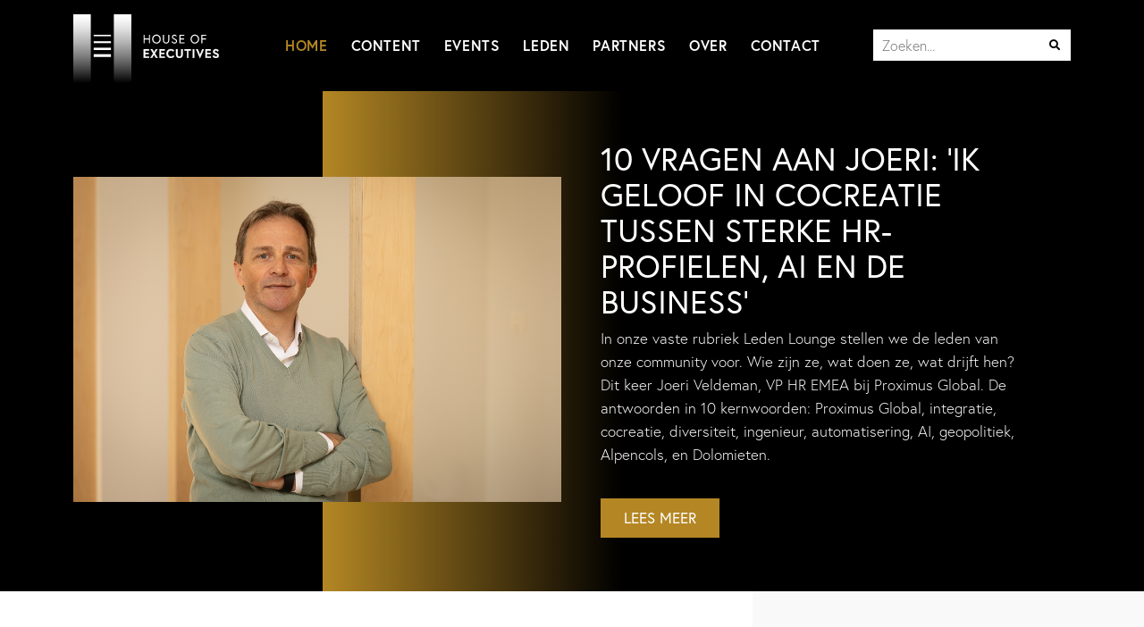

--- FILE ---
content_type: text/html; charset=UTF-8
request_url: https://houseofexecutives.be/
body_size: 29135
content:
<!DOCTYPE html>
<html xmlns="http://www.w3.org/1999/xhtml" lang="nl-NL">
<head profile="http://gmpg.org/xfn/11"><meta http-equiv="Content-Type" content="text/html; charset=UTF-8" /><script>if(navigator.userAgent.match(/MSIE|Internet Explorer/i)||navigator.userAgent.match(/Trident\/7\..*?rv:11/i)){var href=document.location.href;if(!href.match(/[?&]nowprocket/)){if(href.indexOf("?")==-1){if(href.indexOf("#")==-1){document.location.href=href+"?nowprocket=1"}else{document.location.href=href.replace("#","?nowprocket=1#")}}else{if(href.indexOf("#")==-1){document.location.href=href+"&nowprocket=1"}else{document.location.href=href.replace("#","&nowprocket=1#")}}}}</script><script>(()=>{class RocketLazyLoadScripts{constructor(){this.v="2.0.3",this.userEvents=["keydown","keyup","mousedown","mouseup","mousemove","mouseover","mouseenter","mouseout","mouseleave","touchmove","touchstart","touchend","touchcancel","wheel","click","dblclick","input","visibilitychange"],this.attributeEvents=["onblur","onclick","oncontextmenu","ondblclick","onfocus","onmousedown","onmouseenter","onmouseleave","onmousemove","onmouseout","onmouseover","onmouseup","onmousewheel","onscroll","onsubmit"]}async t(){this.i(),this.o(),/iP(ad|hone)/.test(navigator.userAgent)&&this.h(),this.u(),this.l(this),this.m(),this.k(this),this.p(this),this._(),await Promise.all([this.R(),this.L()]),this.lastBreath=Date.now(),this.S(this),this.P(),this.D(),this.O(),this.M(),await this.C(this.delayedScripts.normal),await this.C(this.delayedScripts.defer),await this.C(this.delayedScripts.async),this.F("domReady"),await this.T(),await this.j(),await this.I(),this.F("windowLoad"),await this.A(),window.dispatchEvent(new Event("rocket-allScriptsLoaded")),this.everythingLoaded=!0,this.lastTouchEnd&&await new Promise((t=>setTimeout(t,500-Date.now()+this.lastTouchEnd))),this.H(),this.F("all"),this.U(),this.W()}i(){this.CSPIssue=sessionStorage.getItem("rocketCSPIssue"),document.addEventListener("securitypolicyviolation",(t=>{this.CSPIssue||"script-src-elem"!==t.violatedDirective||"data"!==t.blockedURI||(this.CSPIssue=!0,sessionStorage.setItem("rocketCSPIssue",!0))}),{isRocket:!0})}o(){window.addEventListener("pageshow",(t=>{this.persisted=t.persisted,this.realWindowLoadedFired=!0}),{isRocket:!0}),window.addEventListener("pagehide",(()=>{this.onFirstUserAction=null}),{isRocket:!0})}h(){let t;function e(e){t=e}window.addEventListener("touchstart",e,{isRocket:!0}),window.addEventListener("touchend",(function i(o){Math.abs(o.changedTouches[0].pageX-t.changedTouches[0].pageX)<10&&Math.abs(o.changedTouches[0].pageY-t.changedTouches[0].pageY)<10&&o.timeStamp-t.timeStamp<200&&(o.target.dispatchEvent(new PointerEvent("click",{target:o.target,bubbles:!0,cancelable:!0,detail:1})),event.preventDefault(),window.removeEventListener("touchstart",e,{isRocket:!0}),window.removeEventListener("touchend",i,{isRocket:!0}))}),{isRocket:!0})}q(t){this.userActionTriggered||("mousemove"!==t.type||this.firstMousemoveIgnored?"keyup"===t.type||"mouseover"===t.type||"mouseout"===t.type||(this.userActionTriggered=!0,this.onFirstUserAction&&this.onFirstUserAction()):this.firstMousemoveIgnored=!0),"click"===t.type&&t.preventDefault(),this.savedUserEvents.length>0&&(t.stopPropagation(),t.stopImmediatePropagation()),"touchstart"===this.lastEvent&&"touchend"===t.type&&(this.lastTouchEnd=Date.now()),"click"===t.type&&(this.lastTouchEnd=0),this.lastEvent=t.type,this.savedUserEvents.push(t)}u(){this.savedUserEvents=[],this.userEventHandler=this.q.bind(this),this.userEvents.forEach((t=>window.addEventListener(t,this.userEventHandler,{passive:!1,isRocket:!0})))}U(){this.userEvents.forEach((t=>window.removeEventListener(t,this.userEventHandler,{passive:!1,isRocket:!0}))),this.savedUserEvents.forEach((t=>{t.target.dispatchEvent(new window[t.constructor.name](t.type,t))}))}m(){this.eventsMutationObserver=new MutationObserver((t=>{const e="return false";for(const i of t){if("attributes"===i.type){const t=i.target.getAttribute(i.attributeName);t&&t!==e&&(i.target.setAttribute("data-rocket-"+i.attributeName,t),i.target["rocket"+i.attributeName]=new Function("event",t),i.target.setAttribute(i.attributeName,e))}"childList"===i.type&&i.addedNodes.forEach((t=>{if(t.nodeType===Node.ELEMENT_NODE)for(const i of t.attributes)this.attributeEvents.includes(i.name)&&i.value&&""!==i.value&&(t.setAttribute("data-rocket-"+i.name,i.value),t["rocket"+i.name]=new Function("event",i.value),t.setAttribute(i.name,e))}))}})),this.eventsMutationObserver.observe(document,{subtree:!0,childList:!0,attributeFilter:this.attributeEvents})}H(){this.eventsMutationObserver.disconnect(),this.attributeEvents.forEach((t=>{document.querySelectorAll("[data-rocket-"+t+"]").forEach((e=>{e.setAttribute(t,e.getAttribute("data-rocket-"+t)),e.removeAttribute("data-rocket-"+t)}))}))}k(t){Object.defineProperty(HTMLElement.prototype,"onclick",{get(){return this.rocketonclick||null},set(e){this.rocketonclick=e,this.setAttribute(t.everythingLoaded?"onclick":"data-rocket-onclick","this.rocketonclick(event)")}})}S(t){function e(e,i){let o=e[i];e[i]=null,Object.defineProperty(e,i,{get:()=>o,set(s){t.everythingLoaded?o=s:e["rocket"+i]=o=s}})}e(document,"onreadystatechange"),e(window,"onload"),e(window,"onpageshow");try{Object.defineProperty(document,"readyState",{get:()=>t.rocketReadyState,set(e){t.rocketReadyState=e},configurable:!0}),document.readyState="loading"}catch(t){console.log("WPRocket DJE readyState conflict, bypassing")}}l(t){this.originalAddEventListener=EventTarget.prototype.addEventListener,this.originalRemoveEventListener=EventTarget.prototype.removeEventListener,this.savedEventListeners=[],EventTarget.prototype.addEventListener=function(e,i,o){o&&o.isRocket||!t.B(e,this)&&!t.userEvents.includes(e)||t.B(e,this)&&!t.userActionTriggered||e.startsWith("rocket-")||t.everythingLoaded?t.originalAddEventListener.call(this,e,i,o):t.savedEventListeners.push({target:this,remove:!1,type:e,func:i,options:o})},EventTarget.prototype.removeEventListener=function(e,i,o){o&&o.isRocket||!t.B(e,this)&&!t.userEvents.includes(e)||t.B(e,this)&&!t.userActionTriggered||e.startsWith("rocket-")||t.everythingLoaded?t.originalRemoveEventListener.call(this,e,i,o):t.savedEventListeners.push({target:this,remove:!0,type:e,func:i,options:o})}}F(t){"all"===t&&(EventTarget.prototype.addEventListener=this.originalAddEventListener,EventTarget.prototype.removeEventListener=this.originalRemoveEventListener),this.savedEventListeners=this.savedEventListeners.filter((e=>{let i=e.type,o=e.target||window;return"domReady"===t&&"DOMContentLoaded"!==i&&"readystatechange"!==i||("windowLoad"===t&&"load"!==i&&"readystatechange"!==i&&"pageshow"!==i||(this.B(i,o)&&(i="rocket-"+i),e.remove?o.removeEventListener(i,e.func,e.options):o.addEventListener(i,e.func,e.options),!1))}))}p(t){let e;function i(e){return t.everythingLoaded?e:e.split(" ").map((t=>"load"===t||t.startsWith("load.")?"rocket-jquery-load":t)).join(" ")}function o(o){function s(e){const s=o.fn[e];o.fn[e]=o.fn.init.prototype[e]=function(){return this[0]===window&&t.userActionTriggered&&("string"==typeof arguments[0]||arguments[0]instanceof String?arguments[0]=i(arguments[0]):"object"==typeof arguments[0]&&Object.keys(arguments[0]).forEach((t=>{const e=arguments[0][t];delete arguments[0][t],arguments[0][i(t)]=e}))),s.apply(this,arguments),this}}if(o&&o.fn&&!t.allJQueries.includes(o)){const e={DOMContentLoaded:[],"rocket-DOMContentLoaded":[]};for(const t in e)document.addEventListener(t,(()=>{e[t].forEach((t=>t()))}),{isRocket:!0});o.fn.ready=o.fn.init.prototype.ready=function(i){function s(){parseInt(o.fn.jquery)>2?setTimeout((()=>i.bind(document)(o))):i.bind(document)(o)}return t.realDomReadyFired?!t.userActionTriggered||t.fauxDomReadyFired?s():e["rocket-DOMContentLoaded"].push(s):e.DOMContentLoaded.push(s),o([])},s("on"),s("one"),s("off"),t.allJQueries.push(o)}e=o}t.allJQueries=[],o(window.jQuery),Object.defineProperty(window,"jQuery",{get:()=>e,set(t){o(t)}})}P(){const t=new Map;document.write=document.writeln=function(e){const i=document.currentScript,o=document.createRange(),s=i.parentElement;let n=t.get(i);void 0===n&&(n=i.nextSibling,t.set(i,n));const c=document.createDocumentFragment();o.setStart(c,0),c.appendChild(o.createContextualFragment(e)),s.insertBefore(c,n)}}async R(){return new Promise((t=>{this.userActionTriggered?t():this.onFirstUserAction=t}))}async L(){return new Promise((t=>{document.addEventListener("DOMContentLoaded",(()=>{this.realDomReadyFired=!0,t()}),{isRocket:!0})}))}async I(){return this.realWindowLoadedFired?Promise.resolve():new Promise((t=>{window.addEventListener("load",t,{isRocket:!0})}))}M(){this.pendingScripts=[];this.scriptsMutationObserver=new MutationObserver((t=>{for(const e of t)e.addedNodes.forEach((t=>{"SCRIPT"!==t.tagName||t.noModule||t.isWPRocket||this.pendingScripts.push({script:t,promise:new Promise((e=>{const i=()=>{const i=this.pendingScripts.findIndex((e=>e.script===t));i>=0&&this.pendingScripts.splice(i,1),e()};t.addEventListener("load",i,{isRocket:!0}),t.addEventListener("error",i,{isRocket:!0}),setTimeout(i,1e3)}))})}))})),this.scriptsMutationObserver.observe(document,{childList:!0,subtree:!0})}async j(){await this.J(),this.pendingScripts.length?(await this.pendingScripts[0].promise,await this.j()):this.scriptsMutationObserver.disconnect()}D(){this.delayedScripts={normal:[],async:[],defer:[]},document.querySelectorAll("script[type$=rocketlazyloadscript]").forEach((t=>{t.hasAttribute("data-rocket-src")?t.hasAttribute("async")&&!1!==t.async?this.delayedScripts.async.push(t):t.hasAttribute("defer")&&!1!==t.defer||"module"===t.getAttribute("data-rocket-type")?this.delayedScripts.defer.push(t):this.delayedScripts.normal.push(t):this.delayedScripts.normal.push(t)}))}async _(){await this.L();let t=[];document.querySelectorAll("script[type$=rocketlazyloadscript][data-rocket-src]").forEach((e=>{let i=e.getAttribute("data-rocket-src");if(i&&!i.startsWith("data:")){i.startsWith("//")&&(i=location.protocol+i);try{const o=new URL(i).origin;o!==location.origin&&t.push({src:o,crossOrigin:e.crossOrigin||"module"===e.getAttribute("data-rocket-type")})}catch(t){}}})),t=[...new Map(t.map((t=>[JSON.stringify(t),t]))).values()],this.N(t,"preconnect")}async $(t){if(await this.G(),!0!==t.noModule||!("noModule"in HTMLScriptElement.prototype))return new Promise((e=>{let i;function o(){(i||t).setAttribute("data-rocket-status","executed"),e()}try{if(navigator.userAgent.includes("Firefox/")||""===navigator.vendor||this.CSPIssue)i=document.createElement("script"),[...t.attributes].forEach((t=>{let e=t.nodeName;"type"!==e&&("data-rocket-type"===e&&(e="type"),"data-rocket-src"===e&&(e="src"),i.setAttribute(e,t.nodeValue))})),t.text&&(i.text=t.text),t.nonce&&(i.nonce=t.nonce),i.hasAttribute("src")?(i.addEventListener("load",o,{isRocket:!0}),i.addEventListener("error",(()=>{i.setAttribute("data-rocket-status","failed-network"),e()}),{isRocket:!0}),setTimeout((()=>{i.isConnected||e()}),1)):(i.text=t.text,o()),i.isWPRocket=!0,t.parentNode.replaceChild(i,t);else{const i=t.getAttribute("data-rocket-type"),s=t.getAttribute("data-rocket-src");i?(t.type=i,t.removeAttribute("data-rocket-type")):t.removeAttribute("type"),t.addEventListener("load",o,{isRocket:!0}),t.addEventListener("error",(i=>{this.CSPIssue&&i.target.src.startsWith("data:")?(console.log("WPRocket: CSP fallback activated"),t.removeAttribute("src"),this.$(t).then(e)):(t.setAttribute("data-rocket-status","failed-network"),e())}),{isRocket:!0}),s?(t.fetchPriority="high",t.removeAttribute("data-rocket-src"),t.src=s):t.src="data:text/javascript;base64,"+window.btoa(unescape(encodeURIComponent(t.text)))}}catch(i){t.setAttribute("data-rocket-status","failed-transform"),e()}}));t.setAttribute("data-rocket-status","skipped")}async C(t){const e=t.shift();return e?(e.isConnected&&await this.$(e),this.C(t)):Promise.resolve()}O(){this.N([...this.delayedScripts.normal,...this.delayedScripts.defer,...this.delayedScripts.async],"preload")}N(t,e){this.trash=this.trash||[];let i=!0;var o=document.createDocumentFragment();t.forEach((t=>{const s=t.getAttribute&&t.getAttribute("data-rocket-src")||t.src;if(s&&!s.startsWith("data:")){const n=document.createElement("link");n.href=s,n.rel=e,"preconnect"!==e&&(n.as="script",n.fetchPriority=i?"high":"low"),t.getAttribute&&"module"===t.getAttribute("data-rocket-type")&&(n.crossOrigin=!0),t.crossOrigin&&(n.crossOrigin=t.crossOrigin),t.integrity&&(n.integrity=t.integrity),t.nonce&&(n.nonce=t.nonce),o.appendChild(n),this.trash.push(n),i=!1}})),document.head.appendChild(o)}W(){this.trash.forEach((t=>t.remove()))}async T(){try{document.readyState="interactive"}catch(t){}this.fauxDomReadyFired=!0;try{await this.G(),document.dispatchEvent(new Event("rocket-readystatechange")),await this.G(),document.rocketonreadystatechange&&document.rocketonreadystatechange(),await this.G(),document.dispatchEvent(new Event("rocket-DOMContentLoaded")),await this.G(),window.dispatchEvent(new Event("rocket-DOMContentLoaded"))}catch(t){console.error(t)}}async A(){try{document.readyState="complete"}catch(t){}try{await this.G(),document.dispatchEvent(new Event("rocket-readystatechange")),await this.G(),document.rocketonreadystatechange&&document.rocketonreadystatechange(),await this.G(),window.dispatchEvent(new Event("rocket-load")),await this.G(),window.rocketonload&&window.rocketonload(),await this.G(),this.allJQueries.forEach((t=>t(window).trigger("rocket-jquery-load"))),await this.G();const t=new Event("rocket-pageshow");t.persisted=this.persisted,window.dispatchEvent(t),await this.G(),window.rocketonpageshow&&window.rocketonpageshow({persisted:this.persisted})}catch(t){console.error(t)}}async G(){Date.now()-this.lastBreath>45&&(await this.J(),this.lastBreath=Date.now())}async J(){return document.hidden?new Promise((t=>setTimeout(t))):new Promise((t=>requestAnimationFrame(t)))}B(t,e){return e===document&&"readystatechange"===t||(e===document&&"DOMContentLoaded"===t||(e===window&&"DOMContentLoaded"===t||(e===window&&"load"===t||e===window&&"pageshow"===t)))}static run(){(new RocketLazyLoadScripts).t()}}RocketLazyLoadScripts.run()})();</script>
	
	
		<title>Home - House of Executives</title>
<link crossorigin data-rocket-preconnect href="https://www.google.com" rel="preconnect">
<link crossorigin data-rocket-preconnect href="https://js-eu1.hsforms.net" rel="preconnect">
<link crossorigin data-rocket-preconnect href="https://www.googletagmanager.com" rel="preconnect"><link rel="preload" data-rocket-preload as="image" href="https://houseofexecutives.be/wp-content/uploads/JoeriVeldeman-Proximus-Global.jpg" fetchpriority="high">
	
	<meta name="viewport" content="width=device-width, initial-scale=1, maximum-scale=1">
	<script type="rocketlazyloadscript" data-minify="1" data-rocket-src="https://houseofexecutives.be/wp-content/cache/min/1/ajax/libs/jquery/1.11.1/jquery.min.js?ver=1752058289"></script>
	
	<link rel="icon" type="image/png" href="https://houseofexecutives.be/wp-content/themes/houseofexecutives/images/favicon.png" />
	<link rel="stylesheet" href="https://houseofexecutives.be/wp-content/themes/houseofexecutives/css/bootstrap.min.css">
	<link data-minify="1" rel="stylesheet" href="https://houseofexecutives.be/wp-content/cache/min/1/releases/v5.8.1/css/all.css?ver=1752058288" crossorigin="anonymous">
	
	<link data-minify="1" rel="stylesheet" href="https://houseofexecutives.be/wp-content/cache/min/1/qmh3oxi.css?ver=1752058288">
	
	<link data-minify="1" rel="stylesheet" href="https://houseofexecutives.be/wp-content/cache/min/1/wp-content/themes/houseofexecutives/aos/aos.css?ver=1752058288" />
		
	<link data-minify="1" rel="stylesheet" href="https://houseofexecutives.be/wp-content/cache/min/1/wp-content/themes/houseofexecutives/owl/owl.carousel.css?ver=1752058288">
    <link rel="stylesheet" href="https://houseofexecutives.be/wp-content/themes/houseofexecutives/owl/owl.theme.default.min.css">
    <script type="rocketlazyloadscript" data-rocket-src="https://houseofexecutives.be/wp-content/themes/houseofexecutives/owl/owl.carousel.min.js"></script>
	
	<link data-minify="1" rel="stylesheet" href="https://houseofexecutives.be/wp-content/cache/min/1/wp-content/themes/houseofexecutives/nav/superfish.css?ver=1752058288" media="screen">
	<script type="rocketlazyloadscript" data-minify="1" data-rocket-src="https://houseofexecutives.be/wp-content/cache/min/1/wp-content/themes/houseofexecutives/nav/hoverIntent.js?ver=1752058289"></script>
	<script type="rocketlazyloadscript" data-minify="1" data-rocket-src="https://houseofexecutives.be/wp-content/cache/min/1/wp-content/themes/houseofexecutives/nav/superfish.js?ver=1752058289"></script>
	
	<link data-minify="1" rel="stylesheet" href="https://houseofexecutives.be/wp-content/cache/min/1/wp-content/themes/houseofexecutives/magnific/magnific-popup.css?ver=1752058288">
	<script type="rocketlazyloadscript" data-minify="1" data-rocket-src="https://houseofexecutives.be/wp-content/cache/min/1/wp-content/themes/houseofexecutives/magnific/jquery.magnific-popup.js?ver=1752058289"></script>
	
	<meta name='robots' content='index, follow, max-image-preview:large, max-snippet:-1, max-video-preview:-1' />

	<!-- This site is optimized with the Yoast SEO plugin v25.4 - https://yoast.com/wordpress/plugins/seo/ -->
	<link rel="canonical" href="https://houseofexecutives.be/" />
	<meta property="og:locale" content="nl_NL" />
	<meta property="og:type" content="website" />
	<meta property="og:title" content="Home - House of Executives" />
	<meta property="og:url" content="https://houseofexecutives.be/" />
	<meta property="og:site_name" content="House of Executives" />
	<meta property="article:modified_time" content="2025-11-12T17:46:53+00:00" />
	<meta name="twitter:card" content="summary_large_image" />
	<script type="application/ld+json" class="yoast-schema-graph">{"@context":"https://schema.org","@graph":[{"@type":"WebPage","@id":"https://houseofexecutives.be/","url":"https://houseofexecutives.be/","name":"Home - House of Executives","isPartOf":{"@id":"https://houseofexecutives.be/#website"},"datePublished":"2021-03-29T19:11:15+00:00","dateModified":"2025-11-12T17:46:53+00:00","breadcrumb":{"@id":"https://houseofexecutives.be/#breadcrumb"},"inLanguage":"nl-NL","potentialAction":[{"@type":"ReadAction","target":["https://houseofexecutives.be/"]}]},{"@type":"BreadcrumbList","@id":"https://houseofexecutives.be/#breadcrumb","itemListElement":[{"@type":"ListItem","position":1,"name":"Home"}]},{"@type":"WebSite","@id":"https://houseofexecutives.be/#website","url":"https://houseofexecutives.be/","name":"House of Executives","description":"House of Executives","potentialAction":[{"@type":"SearchAction","target":{"@type":"EntryPoint","urlTemplate":"https://houseofexecutives.be/?s={search_term_string}"},"query-input":{"@type":"PropertyValueSpecification","valueRequired":true,"valueName":"search_term_string"}}],"inLanguage":"nl-NL"}]}</script>
	<!-- / Yoast SEO plugin. -->


<link rel='dns-prefetch' href='//www.googletagmanager.com' />

<link rel="alternate" type="application/rss+xml" title="House of Executives &raquo; feed" href="https://houseofexecutives.be/feed/" />
<link rel="alternate" type="application/rss+xml" title="House of Executives &raquo; reacties feed" href="https://houseofexecutives.be/comments/feed/" />
<link rel="alternate" type="application/rss+xml" title="House of Executives &raquo; Home reacties feed" href="https://houseofexecutives.be/sample-page/feed/" />
<link rel="alternate" title="oEmbed (JSON)" type="application/json+oembed" href="https://houseofexecutives.be/wp-json/oembed/1.0/embed?url=https%3A%2F%2Fhouseofexecutives.be%2F" />
<link rel="alternate" title="oEmbed (XML)" type="text/xml+oembed" href="https://houseofexecutives.be/wp-json/oembed/1.0/embed?url=https%3A%2F%2Fhouseofexecutives.be%2F&#038;format=xml" />
<style id='wp-img-auto-sizes-contain-inline-css' type='text/css'>
img:is([sizes=auto i],[sizes^="auto," i]){contain-intrinsic-size:3000px 1500px}
/*# sourceURL=wp-img-auto-sizes-contain-inline-css */
</style>
<link data-minify="1" rel='stylesheet' id='adsanity-default-css-css' href='https://houseofexecutives.be/wp-content/cache/min/1/wp-content/plugins/adsanity/dist/css/widget-default.css?ver=1752058288' type='text/css' media='screen' />
<style id='wp-emoji-styles-inline-css' type='text/css'>

	img.wp-smiley, img.emoji {
		display: inline !important;
		border: none !important;
		box-shadow: none !important;
		height: 1em !important;
		width: 1em !important;
		margin: 0 0.07em !important;
		vertical-align: -0.1em !important;
		background: none !important;
		padding: 0 !important;
	}
/*# sourceURL=wp-emoji-styles-inline-css */
</style>
<style id='wp-block-library-inline-css' type='text/css'>
:root{--wp-block-synced-color:#7a00df;--wp-block-synced-color--rgb:122,0,223;--wp-bound-block-color:var(--wp-block-synced-color);--wp-editor-canvas-background:#ddd;--wp-admin-theme-color:#007cba;--wp-admin-theme-color--rgb:0,124,186;--wp-admin-theme-color-darker-10:#006ba1;--wp-admin-theme-color-darker-10--rgb:0,107,160.5;--wp-admin-theme-color-darker-20:#005a87;--wp-admin-theme-color-darker-20--rgb:0,90,135;--wp-admin-border-width-focus:2px}@media (min-resolution:192dpi){:root{--wp-admin-border-width-focus:1.5px}}.wp-element-button{cursor:pointer}:root .has-very-light-gray-background-color{background-color:#eee}:root .has-very-dark-gray-background-color{background-color:#313131}:root .has-very-light-gray-color{color:#eee}:root .has-very-dark-gray-color{color:#313131}:root .has-vivid-green-cyan-to-vivid-cyan-blue-gradient-background{background:linear-gradient(135deg,#00d084,#0693e3)}:root .has-purple-crush-gradient-background{background:linear-gradient(135deg,#34e2e4,#4721fb 50%,#ab1dfe)}:root .has-hazy-dawn-gradient-background{background:linear-gradient(135deg,#faaca8,#dad0ec)}:root .has-subdued-olive-gradient-background{background:linear-gradient(135deg,#fafae1,#67a671)}:root .has-atomic-cream-gradient-background{background:linear-gradient(135deg,#fdd79a,#004a59)}:root .has-nightshade-gradient-background{background:linear-gradient(135deg,#330968,#31cdcf)}:root .has-midnight-gradient-background{background:linear-gradient(135deg,#020381,#2874fc)}:root{--wp--preset--font-size--normal:16px;--wp--preset--font-size--huge:42px}.has-regular-font-size{font-size:1em}.has-larger-font-size{font-size:2.625em}.has-normal-font-size{font-size:var(--wp--preset--font-size--normal)}.has-huge-font-size{font-size:var(--wp--preset--font-size--huge)}.has-text-align-center{text-align:center}.has-text-align-left{text-align:left}.has-text-align-right{text-align:right}.has-fit-text{white-space:nowrap!important}#end-resizable-editor-section{display:none}.aligncenter{clear:both}.items-justified-left{justify-content:flex-start}.items-justified-center{justify-content:center}.items-justified-right{justify-content:flex-end}.items-justified-space-between{justify-content:space-between}.screen-reader-text{border:0;clip-path:inset(50%);height:1px;margin:-1px;overflow:hidden;padding:0;position:absolute;width:1px;word-wrap:normal!important}.screen-reader-text:focus{background-color:#ddd;clip-path:none;color:#444;display:block;font-size:1em;height:auto;left:5px;line-height:normal;padding:15px 23px 14px;text-decoration:none;top:5px;width:auto;z-index:100000}html :where(.has-border-color){border-style:solid}html :where([style*=border-top-color]){border-top-style:solid}html :where([style*=border-right-color]){border-right-style:solid}html :where([style*=border-bottom-color]){border-bottom-style:solid}html :where([style*=border-left-color]){border-left-style:solid}html :where([style*=border-width]){border-style:solid}html :where([style*=border-top-width]){border-top-style:solid}html :where([style*=border-right-width]){border-right-style:solid}html :where([style*=border-bottom-width]){border-bottom-style:solid}html :where([style*=border-left-width]){border-left-style:solid}html :where(img[class*=wp-image-]){height:auto;max-width:100%}:where(figure){margin:0 0 1em}html :where(.is-position-sticky){--wp-admin--admin-bar--position-offset:var(--wp-admin--admin-bar--height,0px)}@media screen and (max-width:600px){html :where(.is-position-sticky){--wp-admin--admin-bar--position-offset:0px}}

/*# sourceURL=wp-block-library-inline-css */
</style><style id='global-styles-inline-css' type='text/css'>
:root{--wp--preset--aspect-ratio--square: 1;--wp--preset--aspect-ratio--4-3: 4/3;--wp--preset--aspect-ratio--3-4: 3/4;--wp--preset--aspect-ratio--3-2: 3/2;--wp--preset--aspect-ratio--2-3: 2/3;--wp--preset--aspect-ratio--16-9: 16/9;--wp--preset--aspect-ratio--9-16: 9/16;--wp--preset--color--black: #000000;--wp--preset--color--cyan-bluish-gray: #abb8c3;--wp--preset--color--white: #ffffff;--wp--preset--color--pale-pink: #f78da7;--wp--preset--color--vivid-red: #cf2e2e;--wp--preset--color--luminous-vivid-orange: #ff6900;--wp--preset--color--luminous-vivid-amber: #fcb900;--wp--preset--color--light-green-cyan: #7bdcb5;--wp--preset--color--vivid-green-cyan: #00d084;--wp--preset--color--pale-cyan-blue: #8ed1fc;--wp--preset--color--vivid-cyan-blue: #0693e3;--wp--preset--color--vivid-purple: #9b51e0;--wp--preset--gradient--vivid-cyan-blue-to-vivid-purple: linear-gradient(135deg,rgb(6,147,227) 0%,rgb(155,81,224) 100%);--wp--preset--gradient--light-green-cyan-to-vivid-green-cyan: linear-gradient(135deg,rgb(122,220,180) 0%,rgb(0,208,130) 100%);--wp--preset--gradient--luminous-vivid-amber-to-luminous-vivid-orange: linear-gradient(135deg,rgb(252,185,0) 0%,rgb(255,105,0) 100%);--wp--preset--gradient--luminous-vivid-orange-to-vivid-red: linear-gradient(135deg,rgb(255,105,0) 0%,rgb(207,46,46) 100%);--wp--preset--gradient--very-light-gray-to-cyan-bluish-gray: linear-gradient(135deg,rgb(238,238,238) 0%,rgb(169,184,195) 100%);--wp--preset--gradient--cool-to-warm-spectrum: linear-gradient(135deg,rgb(74,234,220) 0%,rgb(151,120,209) 20%,rgb(207,42,186) 40%,rgb(238,44,130) 60%,rgb(251,105,98) 80%,rgb(254,248,76) 100%);--wp--preset--gradient--blush-light-purple: linear-gradient(135deg,rgb(255,206,236) 0%,rgb(152,150,240) 100%);--wp--preset--gradient--blush-bordeaux: linear-gradient(135deg,rgb(254,205,165) 0%,rgb(254,45,45) 50%,rgb(107,0,62) 100%);--wp--preset--gradient--luminous-dusk: linear-gradient(135deg,rgb(255,203,112) 0%,rgb(199,81,192) 50%,rgb(65,88,208) 100%);--wp--preset--gradient--pale-ocean: linear-gradient(135deg,rgb(255,245,203) 0%,rgb(182,227,212) 50%,rgb(51,167,181) 100%);--wp--preset--gradient--electric-grass: linear-gradient(135deg,rgb(202,248,128) 0%,rgb(113,206,126) 100%);--wp--preset--gradient--midnight: linear-gradient(135deg,rgb(2,3,129) 0%,rgb(40,116,252) 100%);--wp--preset--font-size--small: 13px;--wp--preset--font-size--medium: 20px;--wp--preset--font-size--large: 36px;--wp--preset--font-size--x-large: 42px;--wp--preset--spacing--20: 0.44rem;--wp--preset--spacing--30: 0.67rem;--wp--preset--spacing--40: 1rem;--wp--preset--spacing--50: 1.5rem;--wp--preset--spacing--60: 2.25rem;--wp--preset--spacing--70: 3.38rem;--wp--preset--spacing--80: 5.06rem;--wp--preset--shadow--natural: 6px 6px 9px rgba(0, 0, 0, 0.2);--wp--preset--shadow--deep: 12px 12px 50px rgba(0, 0, 0, 0.4);--wp--preset--shadow--sharp: 6px 6px 0px rgba(0, 0, 0, 0.2);--wp--preset--shadow--outlined: 6px 6px 0px -3px rgb(255, 255, 255), 6px 6px rgb(0, 0, 0);--wp--preset--shadow--crisp: 6px 6px 0px rgb(0, 0, 0);}:where(.is-layout-flex){gap: 0.5em;}:where(.is-layout-grid){gap: 0.5em;}body .is-layout-flex{display: flex;}.is-layout-flex{flex-wrap: wrap;align-items: center;}.is-layout-flex > :is(*, div){margin: 0;}body .is-layout-grid{display: grid;}.is-layout-grid > :is(*, div){margin: 0;}:where(.wp-block-columns.is-layout-flex){gap: 2em;}:where(.wp-block-columns.is-layout-grid){gap: 2em;}:where(.wp-block-post-template.is-layout-flex){gap: 1.25em;}:where(.wp-block-post-template.is-layout-grid){gap: 1.25em;}.has-black-color{color: var(--wp--preset--color--black) !important;}.has-cyan-bluish-gray-color{color: var(--wp--preset--color--cyan-bluish-gray) !important;}.has-white-color{color: var(--wp--preset--color--white) !important;}.has-pale-pink-color{color: var(--wp--preset--color--pale-pink) !important;}.has-vivid-red-color{color: var(--wp--preset--color--vivid-red) !important;}.has-luminous-vivid-orange-color{color: var(--wp--preset--color--luminous-vivid-orange) !important;}.has-luminous-vivid-amber-color{color: var(--wp--preset--color--luminous-vivid-amber) !important;}.has-light-green-cyan-color{color: var(--wp--preset--color--light-green-cyan) !important;}.has-vivid-green-cyan-color{color: var(--wp--preset--color--vivid-green-cyan) !important;}.has-pale-cyan-blue-color{color: var(--wp--preset--color--pale-cyan-blue) !important;}.has-vivid-cyan-blue-color{color: var(--wp--preset--color--vivid-cyan-blue) !important;}.has-vivid-purple-color{color: var(--wp--preset--color--vivid-purple) !important;}.has-black-background-color{background-color: var(--wp--preset--color--black) !important;}.has-cyan-bluish-gray-background-color{background-color: var(--wp--preset--color--cyan-bluish-gray) !important;}.has-white-background-color{background-color: var(--wp--preset--color--white) !important;}.has-pale-pink-background-color{background-color: var(--wp--preset--color--pale-pink) !important;}.has-vivid-red-background-color{background-color: var(--wp--preset--color--vivid-red) !important;}.has-luminous-vivid-orange-background-color{background-color: var(--wp--preset--color--luminous-vivid-orange) !important;}.has-luminous-vivid-amber-background-color{background-color: var(--wp--preset--color--luminous-vivid-amber) !important;}.has-light-green-cyan-background-color{background-color: var(--wp--preset--color--light-green-cyan) !important;}.has-vivid-green-cyan-background-color{background-color: var(--wp--preset--color--vivid-green-cyan) !important;}.has-pale-cyan-blue-background-color{background-color: var(--wp--preset--color--pale-cyan-blue) !important;}.has-vivid-cyan-blue-background-color{background-color: var(--wp--preset--color--vivid-cyan-blue) !important;}.has-vivid-purple-background-color{background-color: var(--wp--preset--color--vivid-purple) !important;}.has-black-border-color{border-color: var(--wp--preset--color--black) !important;}.has-cyan-bluish-gray-border-color{border-color: var(--wp--preset--color--cyan-bluish-gray) !important;}.has-white-border-color{border-color: var(--wp--preset--color--white) !important;}.has-pale-pink-border-color{border-color: var(--wp--preset--color--pale-pink) !important;}.has-vivid-red-border-color{border-color: var(--wp--preset--color--vivid-red) !important;}.has-luminous-vivid-orange-border-color{border-color: var(--wp--preset--color--luminous-vivid-orange) !important;}.has-luminous-vivid-amber-border-color{border-color: var(--wp--preset--color--luminous-vivid-amber) !important;}.has-light-green-cyan-border-color{border-color: var(--wp--preset--color--light-green-cyan) !important;}.has-vivid-green-cyan-border-color{border-color: var(--wp--preset--color--vivid-green-cyan) !important;}.has-pale-cyan-blue-border-color{border-color: var(--wp--preset--color--pale-cyan-blue) !important;}.has-vivid-cyan-blue-border-color{border-color: var(--wp--preset--color--vivid-cyan-blue) !important;}.has-vivid-purple-border-color{border-color: var(--wp--preset--color--vivid-purple) !important;}.has-vivid-cyan-blue-to-vivid-purple-gradient-background{background: var(--wp--preset--gradient--vivid-cyan-blue-to-vivid-purple) !important;}.has-light-green-cyan-to-vivid-green-cyan-gradient-background{background: var(--wp--preset--gradient--light-green-cyan-to-vivid-green-cyan) !important;}.has-luminous-vivid-amber-to-luminous-vivid-orange-gradient-background{background: var(--wp--preset--gradient--luminous-vivid-amber-to-luminous-vivid-orange) !important;}.has-luminous-vivid-orange-to-vivid-red-gradient-background{background: var(--wp--preset--gradient--luminous-vivid-orange-to-vivid-red) !important;}.has-very-light-gray-to-cyan-bluish-gray-gradient-background{background: var(--wp--preset--gradient--very-light-gray-to-cyan-bluish-gray) !important;}.has-cool-to-warm-spectrum-gradient-background{background: var(--wp--preset--gradient--cool-to-warm-spectrum) !important;}.has-blush-light-purple-gradient-background{background: var(--wp--preset--gradient--blush-light-purple) !important;}.has-blush-bordeaux-gradient-background{background: var(--wp--preset--gradient--blush-bordeaux) !important;}.has-luminous-dusk-gradient-background{background: var(--wp--preset--gradient--luminous-dusk) !important;}.has-pale-ocean-gradient-background{background: var(--wp--preset--gradient--pale-ocean) !important;}.has-electric-grass-gradient-background{background: var(--wp--preset--gradient--electric-grass) !important;}.has-midnight-gradient-background{background: var(--wp--preset--gradient--midnight) !important;}.has-small-font-size{font-size: var(--wp--preset--font-size--small) !important;}.has-medium-font-size{font-size: var(--wp--preset--font-size--medium) !important;}.has-large-font-size{font-size: var(--wp--preset--font-size--large) !important;}.has-x-large-font-size{font-size: var(--wp--preset--font-size--x-large) !important;}
/*# sourceURL=global-styles-inline-css */
</style>

<style id='classic-theme-styles-inline-css' type='text/css'>
/*! This file is auto-generated */
.wp-block-button__link{color:#fff;background-color:#32373c;border-radius:9999px;box-shadow:none;text-decoration:none;padding:calc(.667em + 2px) calc(1.333em + 2px);font-size:1.125em}.wp-block-file__button{background:#32373c;color:#fff;text-decoration:none}
/*# sourceURL=/wp-includes/css/classic-themes.min.css */
</style>
<link rel='stylesheet' id='cookie-notice-front-css' href='https://houseofexecutives.be/wp-content/plugins/cookie-notice/css/front.min.css?ver=2.5.7' type='text/css' media='all' />
<link data-minify="1" rel='stylesheet' id='contact-form-7-css' href='https://houseofexecutives.be/wp-content/cache/min/1/wp-content/plugins/contact-form-7/includes/css/styles.css?ver=1752058288' type='text/css' media='all' />
<link data-minify="1" rel='stylesheet' id='wpcf7-redirect-script-frontend-css' href='https://houseofexecutives.be/wp-content/cache/min/1/wp-content/plugins/wpcf7-redirect/build/assets/frontend-script.css?ver=1752058288' type='text/css' media='all' />
<link data-minify="1" rel='stylesheet' id='wp-pagenavi-css' href='https://houseofexecutives.be/wp-content/cache/min/1/wp-content/plugins/wp-pagenavi/pagenavi-css.css?ver=1752058288' type='text/css' media='all' />
<script type="rocketlazyloadscript" data-rocket-type="text/javascript" id="cookie-notice-front-js-before">
/* <![CDATA[ */
var cnArgs = {"ajaxUrl":"https:\/\/houseofexecutives.be\/wp-admin\/admin-ajax.php","nonce":"2f397d0374","hideEffect":"fade","position":"bottom","onScroll":false,"onScrollOffset":100,"onClick":false,"cookieName":"cookie_notice_accepted","cookieTime":2592000,"cookieTimeRejected":2592000,"globalCookie":false,"redirection":false,"cache":true,"revokeCookies":false,"revokeCookiesOpt":"automatic"};

//# sourceURL=cookie-notice-front-js-before
/* ]]> */
</script>
<script type="rocketlazyloadscript" data-rocket-type="text/javascript" data-rocket-src="https://houseofexecutives.be/wp-content/plugins/cookie-notice/js/front.min.js?ver=2.5.7" id="cookie-notice-front-js"></script>
<script type="rocketlazyloadscript" data-rocket-type="text/javascript" data-rocket-src="https://houseofexecutives.be/wp-includes/js/jquery/jquery.min.js?ver=3.7.1" id="jquery-core-js"></script>
<script type="rocketlazyloadscript" data-rocket-type="text/javascript" data-rocket-src="https://houseofexecutives.be/wp-includes/js/jquery/jquery-migrate.min.js?ver=3.4.1" id="jquery-migrate-js"></script>

<!-- Google tag (gtag.js) snippet toegevoegd door Site Kit -->
<!-- Google Analytics snippet toegevoegd door Site Kit -->
<script type="rocketlazyloadscript" data-rocket-type="text/javascript" data-rocket-src="https://www.googletagmanager.com/gtag/js?id=GT-KTBLZT2R" id="google_gtagjs-js" async></script>
<script type="rocketlazyloadscript" data-rocket-type="text/javascript" id="google_gtagjs-js-after">
/* <![CDATA[ */
window.dataLayer = window.dataLayer || [];function gtag(){dataLayer.push(arguments);}
gtag("set","linker",{"domains":["houseofexecutives.be"]});
gtag("js", new Date());
gtag("set", "developer_id.dZTNiMT", true);
gtag("config", "GT-KTBLZT2R");
 window._googlesitekit = window._googlesitekit || {}; window._googlesitekit.throttledEvents = []; window._googlesitekit.gtagEvent = (name, data) => { var key = JSON.stringify( { name, data } ); if ( !! window._googlesitekit.throttledEvents[ key ] ) { return; } window._googlesitekit.throttledEvents[ key ] = true; setTimeout( () => { delete window._googlesitekit.throttledEvents[ key ]; }, 5 ); gtag( "event", name, { ...data, event_source: "site-kit" } ); }; 
//# sourceURL=google_gtagjs-js-after
/* ]]> */
</script>
<link rel="https://api.w.org/" href="https://houseofexecutives.be/wp-json/" /><link rel="alternate" title="JSON" type="application/json" href="https://houseofexecutives.be/wp-json/wp/v2/pages/2" /><link rel='shortlink' href='https://houseofexecutives.be/' />
<meta name="generator" content="Site Kit by Google 1.168.0" /><noscript><style id="rocket-lazyload-nojs-css">.rll-youtube-player, [data-lazy-src]{display:none !important;}</style></noscript>	
	<link data-minify="1" rel="stylesheet" href="https://houseofexecutives.be/wp-content/cache/min/1/wp-content/themes/houseofexecutives/style.css?ver=1752058288" type="text/css" />

	


<!-- Google Tag Manager -->
<script type="rocketlazyloadscript">(function(w,d,s,l,i){w[l]=w[l]||[];w[l].push({'gtm.start':
new Date().getTime(),event:'gtm.js'});var f=d.getElementsByTagName(s)[0],
j=d.createElement(s),dl=l!='dataLayer'?'&l='+l:'';j.async=true;j.src=
'https://www.googletagmanager.com/gtm.js?id='+i+dl;f.parentNode.insertBefore(j,f);
})(window,document,'script','dataLayer','GTM-N5CXDCF');</script>
<!-- End Google Tag Manager -->

<script type="rocketlazyloadscript" data-minify="1" async data-rocket-src='https://houseofexecutives.be/wp-content/cache/min/1/tag/js/gpt.js?ver=1752058289'></script>
<script type="rocketlazyloadscript">
  window.googletag = window.googletag || {cmd: []};
  googletag.cmd.push(function() {

// Website - Houseofexecutives.be - Header Tags
// Website - houseofexecutives.be_medium_rectangle_300x250_ATF
googletag.defineSlot('/41734851/houseofexecutives.be_medium_rectangle_300x250_ATF', [300, 250], 'mid1')
.addService(googletag.pubads());
 
googletag.pubads().enableLazyLoad({
// Fetch slots within viewports, 100 is 1
fetchMarginPercent: 50,
// Render slots within viewports, 100 is 1
renderMarginPercent: 50,
// Multiply the above values on mobile
mobileScaling: 2.0
});
 

// googletag.pubads().enableSingleRequest();
googletag.pubads().collapseEmptyDivs();
googletag.enableServices();
});
 
</script>
<!-- End Google Ad Manager -->

	

<style id="rocket-lazyrender-inline-css">[data-wpr-lazyrender] {content-visibility: auto;}</style><meta name="generator" content="WP Rocket 3.19.1.2" data-wpr-features="wpr_delay_js wpr_minify_js wpr_lazyload_images wpr_preconnect_external_domains wpr_automatic_lazy_rendering wpr_oci wpr_minify_css wpr_preload_links wpr_desktop" /></head>

<body class="home wp-singular page-template-default page page-id-2 wp-theme-houseofexecutives cookies-not-set">

<!-- Google Tag Manager (noscript) -->
<noscript><iframe src="https://www.googletagmanager.com/ns.html?id=GTM-N5CXDCF"
height="0" width="0" style="display:none;visibility:hidden"></iframe></noscript>
<!-- End Google Tag Manager (noscript) -->

<div  class="dis-none">
	<div  class="menuOverlay">
		<div  class="close">
			<i class="fa fa-times"></i>
		</div>
		
		<div  class="overMenu">
			<div class="menu-footer-meer-container"><ul id="menu-footer-meer" class="menu"><li id="menu-item-5129" class="menu-item menu-item-type-post_type menu-item-object-page menu-item-home current-menu-item page_item page-item-2 current_page_item menu-item-5129"><a href="https://houseofexecutives.be/" aria-current="page">Home</a></li>
<li id="menu-item-81" class="menu-item menu-item-type-post_type menu-item-object-page menu-item-has-children menu-item-81"><a href="https://houseofexecutives.be/content/">Content</a>
<ul class="sub-menu">
	<li id="menu-item-7387" class="menu-item menu-item-type-taxonomy menu-item-object-category menu-item-7387"><a href="https://houseofexecutives.be/topic/interviews/">Interviews</a></li>
	<li id="menu-item-7425" class="menu-item menu-item-type-taxonomy menu-item-object-category menu-item-7425"><a href="https://houseofexecutives.be/topic/leden-lounge/">Leden Lounge</a></li>
	<li id="menu-item-7390" class="menu-item menu-item-type-taxonomy menu-item-object-category menu-item-7390"><a href="https://houseofexecutives.be/topic/topics/">Topics</a></li>
	<li id="menu-item-7391" class="menu-item menu-item-type-taxonomy menu-item-object-category menu-item-7391"><a href="https://houseofexecutives.be/topic/topics/leaders-library/">Leader&#8217;s Library</a></li>
	<li id="menu-item-7389" class="menu-item menu-item-type-taxonomy menu-item-object-category menu-item-7389"><a href="https://houseofexecutives.be/topic/partnerbijdrage/">Partnerbijdrage</a></li>
	<li id="menu-item-9363" class="menu-item menu-item-type-taxonomy menu-item-object-category menu-item-9363"><a href="https://houseofexecutives.be/topic/coffee-corner/">Coffee Corner</a></li>
</ul>
</li>
<li id="menu-item-357" class="menu-item menu-item-type-post_type menu-item-object-page menu-item-has-children menu-item-357"><a href="https://houseofexecutives.be/events/">Events</a>
<ul class="sub-menu">
	<li id="menu-item-7392" class="menu-item menu-item-type-post_type menu-item-object-page menu-item-7392"><a href="https://houseofexecutives.be/events/">Komende events</a></li>
	<li id="menu-item-7393" class="menu-item menu-item-type-post_type menu-item-object-page menu-item-7393"><a href="https://houseofexecutives.be/events/afgelopen-events/">Afgelopen events</a></li>
</ul>
</li>
<li id="menu-item-9786" class="menu-item menu-item-type-post_type menu-item-object-page menu-item-9786"><a href="https://houseofexecutives.be/leden/">Leden</a></li>
<li id="menu-item-356" class="menu-item menu-item-type-post_type menu-item-object-page menu-item-has-children menu-item-356"><a href="https://houseofexecutives.be/partners/">Partners</a>
<ul class="sub-menu">
	<li id="menu-item-7776" class="menu-item menu-item-type-post_type menu-item-object-page menu-item-7776"><a href="https://houseofexecutives.be/partners/">Partner worden</a></li>
	<li id="menu-item-7775" class="menu-item menu-item-type-post_type menu-item-object-page menu-item-7775"><a href="https://houseofexecutives.be/onze-partners/">Onze partners</a></li>
</ul>
</li>
<li id="menu-item-82" class="menu-item menu-item-type-post_type menu-item-object-page menu-item-82"><a href="https://houseofexecutives.be/over/">Over</a></li>
<li id="menu-item-5128" class="menu-item menu-item-type-post_type menu-item-object-page menu-item-5128"><a href="https://houseofexecutives.be/contact/">Contact</a></li>
</ul></div>		</div>					
	</div>
</div>

<div  class="headerTop">
	<div  class="container">
		<div  class="row">
			<div class="col-sm-12">
				<div class="headerTopInner">
					<div class="logo">
						<a href="https://houseofexecutives.be">
	
<svg xmlns="http://www.w3.org/2000/svg" xmlns:xlink="http://www.w3.org/1999/xlink" width="100%" viewBox="0 0 1036.379 489.424">
  <defs>
    <linearGradient id="linear-gradient" x1="0.5" y1="1" x2="0.5" gradientUnits="objectBoundingBox">
      <stop offset="0" stop-color="#fff" stop-opacity="0"/>
      <stop offset="0.17" stop-color="#fff" stop-opacity="0.224"/>
      <stop offset="0.397" stop-color="#fff" stop-opacity="0.498"/>
      <stop offset="0.602" stop-color="#fff" stop-opacity="0.714"/>
      <stop offset="0.777" stop-color="#fff" stop-opacity="0.871"/>
      <stop offset="0.915" stop-color="#fff" stop-opacity="0.965"/>
      <stop offset="1" stop-color="#fff"/>
    </linearGradient>
  </defs>
  <g id="Group_32" data-name="Group 32" transform="translate(-127.248 -120.456)">
    <g id="Group_11" data-name="Group 11">
      <g id="Group_9" data-name="Group 9">
        <g id="Group_2" data-name="Group 2">
          <g id="Group_1" data-name="Group 1">
            <rect id="Rectangle_1" data-name="Rectangle 1" width="122.686" height="19.826" transform="translate(272.427 404.243)" fill="#fff"/>
          </g>
        </g>
        <g id="Group_4" data-name="Group 4">
          <g id="Group_3" data-name="Group 3">
            <rect id="Rectangle_2" data-name="Rectangle 2" width="122.686" height="16.655" transform="translate(272.427 358.248)" fill="#fff"/>
          </g>
        </g>
        <g id="Group_6" data-name="Group 6">
          <g id="Group_5" data-name="Group 5">
            <rect id="Rectangle_3" data-name="Rectangle 3" width="122.686" height="13.484" transform="translate(272.427 312.258)" fill="#fff"/>
          </g>
        </g>
        <g id="Group_8" data-name="Group 8">
          <g id="Group_7" data-name="Group 7">
            <rect id="Rectangle_4" data-name="Rectangle 4" width="122.686" height="10.305" transform="translate(272.427 266.267)" fill="#fff"/>
          </g>
        </g>
      </g>
      <g id="Group_10" data-name="Group 10">
        <rect id="Rectangle_5" data-name="Rectangle 5" width="124.546" height="489.424" transform="translate(127.248 120.456)" fill="url(#linear-gradient)"/>
        <rect id="Rectangle_6" data-name="Rectangle 6" width="124.546" height="489.424" transform="translate(415.746 120.456)" fill="url(#linear-gradient)"/>
      </g>
    </g>
    <g id="Group_23" data-name="Group 23">
      <g id="Group_22" data-name="Group 22">
        <g id="Group_12" data-name="Group 12">
          <path id="Path_1" data-name="Path 1" d="M638.687,394.061h24.589v10.013H638.687v16.509h27.225V430.6H628.148V369.121h37.236V379.13h-26.7Z" fill="#fff"/>
          <path id="Path_2" data-name="Path 2" d="M666.845,431.53h-39.63V368.186h39.1v11.878h-26.7v13.062h24.59v11.883H639.62V419.65h27.225Zm-37.763-1.868h35.9v-8.143H637.753V403.14h24.589v-8.145H637.753V378.2h26.7v-8.14H629.082Z" fill="#fff"/>
        </g>
        <g id="Group_13" data-name="Group 13">
          <path id="Path_3" data-name="Path 3" d="M701.222,407.41,687.786,430.6H675.93L695.778,398.8l-18.619-29.684H689.63l12.558,21.25,12.383-21.25h11.593L707.546,398.8,727.569,430.6H715.01Z" fill="#fff"/>
          <path id="Path_4" data-name="Path 4" d="M729.26,431.53H714.479l-13.246-22.277L688.324,431.53H674.247l20.43-32.726-19.205-30.618h14.69l12.02,20.34,11.853-20.34h13.816l-19.2,30.618Zm-13.719-1.868h10.337L706.444,398.8l18.032-28.749h-9.368l-12.914,22.161-13.1-22.161H678.846L696.88,398.8l-19.266,30.858h9.634l13.964-24.1Z" fill="#fff"/>
        </g>
        <g id="Group_14" data-name="Group 14">
          <path id="Path_5" data-name="Path 5" d="M750.937,394.061h24.59v10.013h-24.59v16.509h27.225V430.6H740.4V369.121h37.236V379.13h-26.7Z" fill="#fff"/>
          <path id="Path_6" data-name="Path 6" d="M779.1,431.53h-39.63V368.186h39.1v11.878h-26.7v13.062h24.59v11.883h-24.59V419.65H779.1Zm-37.763-1.868h35.9v-8.143H750V403.14h24.589v-8.145H750V378.2h26.7v-8.14H741.333Z" fill="#fff"/>
        </g>
        <g id="Group_15" data-name="Group 15">
          <path id="Path_7" data-name="Path 7" d="M837.888,414.261l7.026,6.939a30.99,30.99,0,0,1-23.625,10.45c-17.739,0-31.176-13.615-31.176-31.791s13.437-31.791,31.176-31.791a30.806,30.806,0,0,1,22.746,9.658l-7.114,6.939a21.134,21.134,0,0,0-15.632-6.764c-12.119,0-20.462,10.1-20.462,21.958s8.343,21.953,20.462,21.953A21.879,21.879,0,0,0,837.888,414.261Z" fill="#fff"/>
          <path id="Path_8" data-name="Path 8" d="M821.29,432.583c-18.306,0-32.111-14.068-32.111-32.723s13.8-32.727,32.111-32.727a31.468,31.468,0,0,1,23.464,10l.549.663-8.456,8.248-.647-.786a20.4,20.4,0,0,0-14.91-6.42c-11.134,0-19.529,9.038-19.529,21.024s8.4,21.017,19.529,21.017a21.136,21.136,0,0,0,15.858-7.187l.645-.834,8.365,8.262-.506.652A31.644,31.644,0,0,1,821.29,432.583Zm0-63.581c-17.242,0-30.244,13.266-30.244,30.858s13,30.855,30.244,30.855a30.649,30.649,0,0,0,22.346-9.465l-5.7-5.625a22.846,22.846,0,0,1-16.651,7.121c-12.2,0-21.4-9.84-21.4-22.886s9.2-22.892,21.4-22.892a22.191,22.191,0,0,1,15.667,6.358l5.775-5.632A30.5,30.5,0,0,0,821.29,369Z" fill="#fff"/>
        </g>
        <g id="Group_16" data-name="Group 16">
          <path id="Path_9" data-name="Path 9" d="M895.156,369.121H905.7v39.168c0,13.523-9.221,23.361-23.712,23.361s-23.712-9.838-23.712-23.361V369.121H868.81v37.851c0,8.78,4.391,14.665,13.173,14.665,8.7,0,13.173-5.885,13.173-14.665Z" fill="#fff"/>
          <path id="Path_10" data-name="Path 10" d="M881.984,432.583c-14.742,0-24.646-9.763-24.646-24.3v-40.1h12.406v38.787c0,8.726,4.461,13.73,12.24,13.73s12.239-5,12.239-13.73V368.186h12.406v40.1C906.629,422.82,896.725,432.583,881.984,432.583Zm-22.779-62.528v38.232c0,13.417,9.154,22.428,22.779,22.428s22.778-9.011,22.778-22.428V370.055H896.09v36.918c0,9.766-5.274,15.6-14.106,15.6s-14.108-5.833-14.108-15.6V370.055Z" fill="#fff"/>
        </g>
        <g id="Group_17" data-name="Group 17">
          <path id="Path_11" data-name="Path 11" d="M935.65,379.13H918.7V369.121h44.438V379.13H946.19V430.6H935.65Z" fill="#fff"/>
          <path id="Path_12" data-name="Path 12" d="M947.124,431.53H934.717V380.064H917.768V368.186h46.3v11.878H947.124Zm-10.54-1.868h8.672V378.2h16.949v-8.14h-42.57v8.14h16.949Z" fill="#fff"/>
        </g>
        <g id="Group_18" data-name="Group 18">
          <path id="Path_13" data-name="Path 13" d="M977.373,369.121h10.538V430.6H977.373Z" fill="#fff"/>
          <path id="Path_14" data-name="Path 14" d="M988.845,431.53H976.439V368.186h12.406Zm-10.538-1.868h8.67V370.055h-8.67Z" fill="#fff"/>
        </g>
        <g id="Group_19" data-name="Group 19">
          <path id="Path_15" data-name="Path 15" d="M1028.577,432.7l-27.489-63.582h11.505l16.335,39.43,16.158-39.43h10.979Z" fill="#fff"/>
          <path id="Path_16" data-name="Path 16" d="M1028.577,435.054l-28.909-66.868h13.548l15.707,37.916,15.537-37.916h13.026Zm-26.068-65,26.068,60.3,26.067-60.3h-8.931L1028.932,411l-16.963-40.946Z" fill="#fff"/>
        </g>
        <g id="Group_20" data-name="Group 20">
          <path id="Path_17" data-name="Path 17" d="M1078.555,394.061h24.589v10.013h-24.589v16.509h27.225V430.6h-37.764V369.121h37.236V379.13h-26.7Z" fill="#fff"/>
          <path id="Path_18" data-name="Path 18" d="M1106.713,431.53h-39.63V368.186h39.1v11.878h-26.7v13.062h24.59v11.883h-24.59V419.65h27.225Zm-37.763-1.868h35.9v-8.143h-27.225V403.14h24.589v-8.145h-24.589V378.2h26.7v-8.14H1068.95Z" fill="#fff"/>
        </g>
        <g id="Group_21" data-name="Group 21">
          <path id="Path_19" data-name="Path 19" d="M1140.739,404.952c-9.045-3.161-19.233-8.08-19.233-19.5,0-8.7,7.728-17.388,20.111-17.388,12.822,0,20.023,9.746,20.023,9.746l-7.289,7.2s-5.094-6.939-12.734-6.939c-5.269,0-9.4,3.253-9.4,7.38,0,5.356,4.829,7.023,13.261,10.188,9.4,3.511,17.212,7.726,17.212,18.879s-9.836,17.127-21.428,17.127c-15.37,0-22.482-12.562-22.482-12.562l7.9-6.672s5.268,9.221,14.578,9.221c5.27,0,10.714-2.107,10.714-7.114C1151.98,409.342,1148.029,407.5,1140.739,404.952Z" fill="#fff"/>
          <path id="Path_20" data-name="Path 20" d="M1141.266,432.583c-15.733,0-22.993-12.5-23.3-13.036l-.381-.673,9.35-7.894.557.971c.051.087,5.126,8.752,13.769,8.752,4.868,0,9.781-1.911,9.781-6.179,0-4.492-3.4-6.171-10.616-8.691-9.245-3.231-19.858-8.465-19.858-20.377,0-9.006,7.872-18.323,21.044-18.323,13.141,0,20.468,9.713,20.774,10.128l.48.649-8.631,8.528-.64-.868c-.049-.066-4.921-6.559-11.983-6.559-4.745,0-8.462,2.829-8.462,6.445,0,4.384,3.681,5.95,12.008,9.072l.647.243c9.014,3.368,17.817,7.667,17.817,19.753C1163.627,427,1152.4,432.583,1141.266,432.583Zm-21.256-13.308c1.7,2.508,8.627,11.44,21.256,11.44,10.2,0,20.494-5.005,20.494-16.191,0-9.871-6.088-14.076-16.6-18.006l-.647-.243c-8.244-3.091-13.221-4.954-13.221-10.819,0-4.661,4.537-8.314,10.33-8.314,6.465,0,11.128,4.564,12.808,6.488l5.952-5.878c-1.824-2.093-8.445-8.75-18.76-8.75-12,0-19.177,8.364-19.177,16.454,0,10.677,9.406,15.4,18.607,18.614h0c7.383,2.581,11.867,4.571,11.867,10.454,0,5.559-5.85,8.048-11.648,8.048-8.024,0-13.119-6.311-14.791-8.755Z" fill="#fff"/>
        </g>
      </g>
    </g>
    <g id="Group_31" data-name="Group 31">
      <g id="Group_24" data-name="Group 24">
        <path id="Path_21" data-name="Path 21" d="M665.418,266.218h7.376v61.476h-7.376V299.677H634.592v28.017h-7.377V266.218h7.377v26.433h30.826Z" fill="#fff"/>
      </g>
      <g id="Group_25" data-name="Group 25">
        <path id="Path_22" data-name="Path 22" d="M749.383,296.956c0,17.739-12.646,31.791-30.385,31.791s-30.387-14.052-30.387-31.791S701.258,265.165,719,265.165,749.383,279.215,749.383,296.956Zm-7.9,0c0-13.086-9.046-24.767-22.482-24.767s-22.482,11.681-22.482,24.767,9.045,24.765,22.482,24.765S741.48,310.039,741.48,296.956Z" fill="#fff"/>
      </g>
      <g id="Group_26" data-name="Group 26">
        <path id="Path_23" data-name="Path 23" d="M802.614,266.218h7.376v38.818c0,13.962-8.343,23.711-22.394,23.711S765.2,319,765.2,305.036V266.218h7.377v38.026c0,9.926,4.391,17.477,15.018,17.477s15.018-7.551,15.018-17.477Z" fill="#fff"/>
      </g>
      <g id="Group_27" data-name="Group 27">
        <path id="Path_24" data-name="Path 24" d="M846.006,300.029c-8.958-4.127-16.862-8.255-16.862-18.706,0-7.2,5.972-16.158,17.74-16.158a21.876,21.876,0,0,1,17.477,8.956l-5.533,4.48s-4.3-6.412-11.944-6.412c-6.762,0-10.363,4.744-10.363,9.134,0,6.235,5.269,8.694,13.7,12.559,9.4,4.3,15.281,8.255,15.281,18.177,0,10.012-8.256,16.688-19.058,16.688-14.578,0-19.584-12.823-19.584-12.823l6.147-3.686s3.688,9.483,13.437,9.483c5.884,0,11.505-3.336,11.505-9.662C857.95,305.65,852.856,303.191,846.006,300.029Z" fill="#fff"/>
      </g>
      <g id="Group_28" data-name="Group 28">
        <path id="Path_25" data-name="Path 25" d="M889.924,292.651h25.995v7.026H889.924v20.991h28.63v7.026H882.547V266.218h35.48v7.025h-28.1Z" fill="#fff"/>
      </g>
      <g id="Group_29" data-name="Group 29">
        <path id="Path_26" data-name="Path 26" d="M1022.37,296.956c0,17.739-12.647,31.791-30.387,31.791S961.6,314.7,961.6,296.956s12.646-31.791,30.386-31.791S1022.37,279.215,1022.37,296.956Zm-7.9,0c0-13.086-9.045-24.767-22.482-24.767S969.5,283.87,969.5,296.956s9.046,24.765,22.482,24.765S1014.465,310.039,1014.465,296.956Z" fill="#fff"/>
      </g>
      <g id="Group_30" data-name="Group 30">
        <path id="Path_27" data-name="Path 27" d="M1045.564,292.651h25.556v7.026h-25.556v28.017h-7.377V266.218h34.69v7.025h-27.313Z" fill="#fff"/>
      </g>
    </g>
  </g>
</svg>

	
						</a>
					</div>
	
					
					<div class="nav">
						<div class="menu-footer-meer-container"><ul id="menu-footer-meer-1" class="sf-menu"><li class="menu-item menu-item-type-post_type menu-item-object-page menu-item-home current-menu-item page_item page-item-2 current_page_item menu-item-5129"><a href="https://houseofexecutives.be/" aria-current="page">Home</a></li>
<li class="menu-item menu-item-type-post_type menu-item-object-page menu-item-has-children menu-item-81"><a href="https://houseofexecutives.be/content/">Content</a>
<ul class="sub-menu">
	<li class="menu-item menu-item-type-taxonomy menu-item-object-category menu-item-7387"><a href="https://houseofexecutives.be/topic/interviews/">Interviews</a></li>
	<li class="menu-item menu-item-type-taxonomy menu-item-object-category menu-item-7425"><a href="https://houseofexecutives.be/topic/leden-lounge/">Leden Lounge</a></li>
	<li class="menu-item menu-item-type-taxonomy menu-item-object-category menu-item-7390"><a href="https://houseofexecutives.be/topic/topics/">Topics</a></li>
	<li class="menu-item menu-item-type-taxonomy menu-item-object-category menu-item-7391"><a href="https://houseofexecutives.be/topic/topics/leaders-library/">Leader&#8217;s Library</a></li>
	<li class="menu-item menu-item-type-taxonomy menu-item-object-category menu-item-7389"><a href="https://houseofexecutives.be/topic/partnerbijdrage/">Partnerbijdrage</a></li>
	<li class="menu-item menu-item-type-taxonomy menu-item-object-category menu-item-9363"><a href="https://houseofexecutives.be/topic/coffee-corner/">Coffee Corner</a></li>
</ul>
</li>
<li class="menu-item menu-item-type-post_type menu-item-object-page menu-item-has-children menu-item-357"><a href="https://houseofexecutives.be/events/">Events</a>
<ul class="sub-menu">
	<li class="menu-item menu-item-type-post_type menu-item-object-page menu-item-7392"><a href="https://houseofexecutives.be/events/">Komende events</a></li>
	<li class="menu-item menu-item-type-post_type menu-item-object-page menu-item-7393"><a href="https://houseofexecutives.be/events/afgelopen-events/">Afgelopen events</a></li>
</ul>
</li>
<li class="menu-item menu-item-type-post_type menu-item-object-page menu-item-9786"><a href="https://houseofexecutives.be/leden/">Leden</a></li>
<li class="menu-item menu-item-type-post_type menu-item-object-page menu-item-has-children menu-item-356"><a href="https://houseofexecutives.be/partners/">Partners</a>
<ul class="sub-menu">
	<li class="menu-item menu-item-type-post_type menu-item-object-page menu-item-7776"><a href="https://houseofexecutives.be/partners/">Partner worden</a></li>
	<li class="menu-item menu-item-type-post_type menu-item-object-page menu-item-7775"><a href="https://houseofexecutives.be/onze-partners/">Onze partners</a></li>
</ul>
</li>
<li class="menu-item menu-item-type-post_type menu-item-object-page menu-item-82"><a href="https://houseofexecutives.be/over/">Over</a></li>
<li class="menu-item menu-item-type-post_type menu-item-object-page menu-item-5128"><a href="https://houseofexecutives.be/contact/">Contact</a></li>
</ul></div> 
					</div>
					
					<div class="searchHead">
						<!-- Dit is het standaard zoekformulier van Wordpress. Voeg het toe door een include("searchform.php"); -->

<form action="https://houseofexecutives.be" id="searchform" method="get">
	<input type="text" id="s" name="s" value="" placeholder="Zoeken...">
	<input type="hidden" name="post_type[]" value="post" />
	<input type="hidden" name="post_type[]" value="event" />
	<button type="submit" id="searchsubmit">
		<i class="fas fa-search"></i>
	</button>
</form>					</div>
					
					<div class="navMob">
						<i class="fa fa-bars"></i>
					</div>
				</div>
				
			</div>
		</div>
	</div>
</div>

<div  class="headerFix"></div>



<div  class="pageBuilder">
		
					
			<div  class="pb_intro_article white">
				<div  class="container">
					<div class="row">
						<div class="col-md-12">
							<div class="pb_introInner" style="padding-top: 60px; padding-bottom: 60px;">
								<div class="pb_introInnerGradient"></div>
								
								
																    								        
								        											<div class="row align-items-center">
												<div class="col-md-6">
																											<img fetchpriority="high" class="img-fluid" src="https://houseofexecutives.be/wp-content/uploads/JoeriVeldeman-Proximus-Global.jpg" alt="" />
																									</div>
												<div class="col-md-6">
													<div class="pb_introInnerText">
														<h2>10 vragen aan Joeri: ‘Ik geloof in cocreatie tussen sterke HR-profielen, AI en de business’</h2>
														<p>In onze vaste rubriek Leden Lounge stellen we de leden van onze community voor. Wie zijn ze, wat doen ze, wat drijft hen? Dit keer Joeri Veldeman, VP HR EMEA bij Proximus Global. De antwoorden in 10 kernwoorden: Proximus Global, integratie, cocreatie, diversiteit, ingenieur, automatisering, AI, geopolitiek, Alpencols, en Dolomieten.	</p>
														<a class="btn btn-gold" href="https://houseofexecutives.be/leden-lounge/10-vragen-aan-joeri-ik-geloof-in-cocreatie-tussen-sterke-hr-profielen-ai-en-de-business/">Lees meer</a>
													</div>
												</div>
											</div>
								        								        
																		    								        
								        								        
																		    								        
								        								        
																		    								        
								        								        
																		    								        
								        								        
																		    								        
								        								        
																		    								        
								        								        
																		    								        
								        								        
																		    								        
								        								        
																		    								        
								        								        
																		    								        
								        								        
																		    								        
								        								        
																		    								        
								        								        
																		    								        
								        								        
																		    								        
								        								        
																		    								        
								        								        
																		    								        
								        								        
																		    								        
								        								        
																		    								        
								        								        
																		    								        
								        								        
																		    								        
								        								        
																		    								        
								        								        
																		    								        
								        								        
																		    								        
								        								        
																		    								    																
								
							</div>
						</div>
					</div>
				</div>
			</div>
		
		
		
		
		
		
		
		
				
			
				
			<div  class="pb_posts">
				<div  class="container">
					<div class="row align-items-stretch justify-content-center">
						
						<div class="col-lg-8">
							<div class="pb_posts_leaderboard">
								<div class="adsanity-shortcode"></div>							</div>
							
							<div class="postItemsWrap">
								<div class="row">
									
																		
																		
																		
																		
										<div class="col-md-6">
	<div class="postItem">
				
		<a href="https://houseofexecutives.be/topics/mijn-afdeling-eerst-als-het-directieteam-geen-collectief-vormt-wie-dan-wel/">
							<figure class="postItemImg">
					<img class="img-fluid" src="data:image/svg+xml,%3Csvg%20xmlns='http://www.w3.org/2000/svg'%20viewBox='0%200%200%200'%3E%3C/svg%3E" alt="" data-lazy-src="https://houseofexecutives.be/wp-content/uploads/Peter-Engelborghs-cropped.jpg" /><noscript><img class="img-fluid" src="https://houseofexecutives.be/wp-content/uploads/Peter-Engelborghs-cropped.jpg" alt="" /></noscript>
				</figure>
					</a>
		
		<div class="postItemTitle">
			<a href="https://houseofexecutives.be/topics/mijn-afdeling-eerst-als-het-directieteam-geen-collectief-vormt-wie-dan-wel/"><h4>&#8216;Mijn afdeling eerst? Als het directieteam geen collectief vormt, wie dan wel?&#8217;</h4></a>
		</div>
		
		
		<div class="postItemCatDate">
			<a href="https://houseofexecutives.be/topic/topics/">
				<span class="postCat" style="background-color: #b48724;">Topics </span>
			</a>
			<span class="postDate">22 / 01 / 2026</span>
		</div>
		
		
		<div class="postItemDescription">
			<p>Als directieteam verwacht u dat er in uw organisatie vlot samenwerkt wordt. Zelf het goede voorbeeld geven blijkt echter vaak moeilijker dan gedacht. Hoe maakt u van een directieteam een collectief dat richting, rust en resultaat brengt?</p>
		</div>
		
		
		<div class="postItemMore">
			<a href="https://houseofexecutives.be/topics/mijn-afdeling-eerst-als-het-directieteam-geen-collectief-vormt-wie-dan-wel/" class="postItemButton">Lees verder</a>
		</div>
		
	</div>
</div>									
																		
										<div class="col-md-6">
	<div class="postItem">
				
		<a href="https://houseofexecutives.be/interviews/haal-de-nodige-expertise-in-huis-voor-een-effectief-inclusiebeleid/">
							<figure class="postItemImg">
					<img class="img-fluid" src="data:image/svg+xml,%3Csvg%20xmlns='http://www.w3.org/2000/svg'%20viewBox='0%200%200%200'%3E%3C/svg%3E" alt="" data-lazy-src="https://houseofexecutives.be/wp-content/uploads/01Directie_AD_Isabelle_HR_Wendy_Medialife_20251209.jpg" /><noscript><img class="img-fluid" src="https://houseofexecutives.be/wp-content/uploads/01Directie_AD_Isabelle_HR_Wendy_Medialife_20251209.jpg" alt="" /></noscript>
				</figure>
					</a>
		
		<div class="postItemTitle">
			<a href="https://houseofexecutives.be/interviews/haal-de-nodige-expertise-in-huis-voor-een-effectief-inclusiebeleid/"><h4>&#8216;Haal de nodige expertise in huis voor een effectief inclusiebeleid&#8217;</h4></a>
		</div>
		
		
		<div class="postItemCatDate">
			<a href="https://houseofexecutives.be/topic/interviews/">
				<span class="postCat" style="background-color: #b48724;">Interviews </span>
			</a>
			<span class="postDate">15 / 01 / 2026</span>
		</div>
		
		
		<div class="postItemDescription">
			<p>Midden in de periode van de begrotingsgesprekken doken we in de wereld van het Agentschap Integratie en Inburgering, kortom het AgII. Algemeen Directeur Isabelle Heyndrickx en Directeur HR Wendy De Letter vertellen waarom het AgII zo relevant is voor bedrijven, met een pleidooi voor verankering van inclusie.</p>
		</div>
		
		
		<div class="postItemMore">
			<a href="https://houseofexecutives.be/interviews/haal-de-nodige-expertise-in-huis-voor-een-effectief-inclusiebeleid/" class="postItemButton">Lees verder</a>
		</div>
		
	</div>
</div>									
																		
										<div class="col-md-6">
	<div class="postItem">
				
		<a href="https://houseofexecutives.be/topics/de-kameleon-in-de-boardroom-aanpassingsvermogen-is-de-toekomstbestendige-vaardigheid/">
							<figure class="postItemImg">
					<img class="img-fluid" src="https://houseofexecutives.be/wp-content/uploads/ByVincentGorissen-LQ-73-20251211-173350.jpg" alt="" />
				</figure>
					</a>
		
		<div class="postItemTitle">
			<a href="https://houseofexecutives.be/topics/de-kameleon-in-de-boardroom-aanpassingsvermogen-is-de-toekomstbestendige-vaardigheid/"><h4>De kameleon in de boardroom: aanpassingsvermogen is dé toekomstbestendige vaardigheid</h4></a>
		</div>
		
		
		<div class="postItemCatDate">
			<a href="https://houseofexecutives.be/topic/topics/">
				<span class="postCat" style="background-color: #b48724;">Topics </span>
			</a>
			<span class="postDate">09 / 01 / 2026</span>
		</div>
		
		
		<div class="postItemDescription">
			<p>De roep om ons aan te passen klinkt luider dan ooit. Maar wat betekent dat eigenlijk, aanpassingsvermogen? En belangrijker: kunnen we het leren? Hannelore Van Meldert en Jochen Bessemans (Acerta Consult) deden er onderzoek naar en schreven er het boek ’De kracht van de kameleon’ over. Op de Winterwende stelden ze hun bevindingen voor.</p>
		</div>
		
		
		<div class="postItemMore">
			<a href="https://houseofexecutives.be/topics/de-kameleon-in-de-boardroom-aanpassingsvermogen-is-de-toekomstbestendige-vaardigheid/" class="postItemButton">Lees verder</a>
		</div>
		
	</div>
</div>									
																		
										<div class="col-md-6">
	<div class="postItem">
				
		<a href="https://houseofexecutives.be/topics/ai-op-de-werkvloer-respecteer-autonomie-betrokkenheid-en-competentie/">
							<figure class="postItemImg">
					<img class="img-fluid" src="https://houseofexecutives.be/wp-content/uploads/ByVincentGorissen-LQ-52-20251211-165949.jpg" alt="" />
				</figure>
					</a>
		
		<div class="postItemTitle">
			<a href="https://houseofexecutives.be/topics/ai-op-de-werkvloer-respecteer-autonomie-betrokkenheid-en-competentie/"><h4>&#8216;AI op de werkvloer? Respecteer autonomie, betrokkenheid en competentie’</h4></a>
		</div>
		
		
		<div class="postItemCatDate">
			<a href="https://houseofexecutives.be/topic/topics/">
				<span class="postCat" style="background-color: #b48724;">Topics </span>
			</a>
			<span class="postDate">18 / 12 / 2025</span>
		</div>
		
		
		<div class="postItemDescription">
			<p>De speeltijd is voorbij. AI grijpt vandaag al diep in op bijna alle domeinen, binnen HR van rekrutering tot welzijn en daarbuiten in heel wat andere primaire processen van bedrijven. Toch is dit voor bedrijven geen eenvoudig plug &amp; play-verhaal. Op het pad naar AI liggen heel wat uitdagingen, maar ook kansen. Welke, dat onderzocht Acerta in zijn HR Outlook 2026, die voorgesteld werd tijdens onze exclusieve Winterwende. </p>
		</div>
		
		
		<div class="postItemMore">
			<a href="https://houseofexecutives.be/topics/ai-op-de-werkvloer-respecteer-autonomie-betrokkenheid-en-competentie/" class="postItemButton">Lees verder</a>
		</div>
		
	</div>
</div>									
																		
										<div class="col-md-6">
	<div class="postItem">
				
		<a href="https://houseofexecutives.be/coffee-corner/revenge-quitting-task-masking-en-quiet-cutting-3-modewoorden-ontrafeld/">
							<figure class="postItemImg">
					<img class="img-fluid" src="data:image/svg+xml,%3Csvg%20xmlns='http://www.w3.org/2000/svg'%20viewBox='0%200%200%200'%3E%3C/svg%3E" alt="" data-lazy-src="https://houseofexecutives.be/wp-content/uploads/ByVincentGorissen-CHRO-Day-2024-106-LQ.jpg" /><noscript><img class="img-fluid" src="https://houseofexecutives.be/wp-content/uploads/ByVincentGorissen-CHRO-Day-2024-106-LQ.jpg" alt="" /></noscript>
				</figure>
					</a>
		
		<div class="postItemTitle">
			<a href="https://houseofexecutives.be/coffee-corner/revenge-quitting-task-masking-en-quiet-cutting-3-modewoorden-ontrafeld/"><h4>Revenge quitting, task masking en quiet cutting: 3 modewoorden ontrafeld</h4></a>
		</div>
		
		
		<div class="postItemCatDate">
			<a href="https://houseofexecutives.be/topic/coffee-corner/">
				<span class="postCat" style="background-color: #b48724;">Coffee Corner </span>
			</a>
			<span class="postDate">16 / 12 / 2025</span>
		</div>
		
		
		<div class="postItemDescription">
			<p>Welkom in onze Coffee Corner, waar we u kort en krachtig inspireren met een trend of inzicht. We sluiten het jaar af met drie modewoorden die dit jaar zijn opgedoken, en waarom (HR-)leiders die niet mogen negeren. </p>
		</div>
		
		
		<div class="postItemMore">
			<a href="https://houseofexecutives.be/coffee-corner/revenge-quitting-task-masking-en-quiet-cutting-3-modewoorden-ontrafeld/" class="postItemButton">Lees verder</a>
		</div>
		
	</div>
</div>									
																		
										<div class="col-md-6">
	<div class="postItem">
				
		<a href="https://houseofexecutives.be/partnerbijdrage/hoe-financiele-leiders-in-2026-kunnen-profiteren-van-ai/">
							<figure class="postItemImg">
					<img class="img-fluid" src="data:image/svg+xml,%3Csvg%20xmlns='http://www.w3.org/2000/svg'%20viewBox='0%200%200%200'%3E%3C/svg%3E" alt="" data-lazy-src="https://houseofexecutives.be/wp-content/uploads/GettyImages-2149530993-web.jpg" /><noscript><img class="img-fluid" src="https://houseofexecutives.be/wp-content/uploads/GettyImages-2149530993-web.jpg" alt="" /></noscript>
				</figure>
					</a>
		
		<div class="postItemTitle">
			<a href="https://houseofexecutives.be/partnerbijdrage/hoe-financiele-leiders-in-2026-kunnen-profiteren-van-ai/"><h4>Hoe financiële leiders in 2026 kunnen profiteren van AI</h4></a>
		</div>
		
		
		<div class="postItemCatDate">
			<a href="https://houseofexecutives.be/topic/partnerbijdrage/">
				<span class="postCat" style="background-color: #dd9933;">Partnerbijdrage </span>
			</a>
			<span class="postDate">11 / 12 / 2025</span>
		</div>
		
		
		<div class="postItemDescription">
			<p>Onderzoek toont aan dat AI financiële winst kan opleveren, maar financiële leiders zijn nog niet klaar om er ten volle op te vertrouwen. Ontdek waarom CFO's een voorzichtige aanpak hanteren en wat er nodig is om meer vertrouwen in geavanceerde AI-technologieën te kweken.</p>
		</div>
		
		
		<div class="postItemMore">
			<a href="https://houseofexecutives.be/partnerbijdrage/hoe-financiele-leiders-in-2026-kunnen-profiteren-van-ai/" class="postItemButton">Lees verder</a>
		</div>
		
	</div>
</div>									
																		
										
																			
										<div class="col-md-12">
											<p class="text-center">
												<a href="https://houseofexecutives.be/content" class="btn btn-gold">Bekijk meer artikelen</a>
											</p>
										</div>
										
																		
									
																		
								</div>
							</div><!-- END POST ITEMS WRAP -->
						</div>
						
						
						<div class="col-lg-4 col-md-8">
							<div class="postItemsSidebar">
	<div class="row">
		<div class="col-md-12">
			
			<div class="sidebarNewsBrief">
				<div class="sidebarNewsBriefWrap">
					<h3>MELD U AAN VOOR DE NIEUWSBRIEF</h3>
						<ul class="liChecks">
							<li>Maandelijks</li>
							<li>Laatste nieuwe content</li>
							<li>Aankomende events</li>
							<li>Uitschrijven altijd mogelijk</li>
						</ul>
				</div>
								
				<div class="test">
				<script type="rocketlazyloadscript" data-rocket-src="https://js-eu1.hsforms.net/forms/embed/developer/143924287.js" defer></script>
				<div class="hs-form-html" data-region="eu1" data-form-id="a3a742e3-8ec5-4dad-b5d8-5928e4d5ccd5" data-portal-id="143924287"></div>
				</div>
			</div>
			
			
				
					
										
				<div class="sidebarSeparator"></div>
			
				<div class="sidebarEvents">
				
					<h3>Agenda</h3>
						<div class="postItem">
		
		<a href="https://houseofexecutives.be/event/workshop-storytelling-met-stefanie-van-moen/">
							<figure class="postItemImg">
					<img class="img-fluid" src="data:image/svg+xml,%3Csvg%20xmlns='http://www.w3.org/2000/svg'%20viewBox='0%200%200%200'%3E%3C/svg%3E" alt="" data-lazy-src="https://houseofexecutives.be/wp-content/uploads/ByVincentGorissen-LQ-Executive-Forum-2025-283.jpg" /><noscript><img class="img-fluid" src="https://houseofexecutives.be/wp-content/uploads/ByVincentGorissen-LQ-Executive-Forum-2025-283.jpg" alt="" /></noscript>
				</figure>
					</a>
		
		<div class="postItemTitle">
			<a href="https://houseofexecutives.be/event/workshop-storytelling-met-stefanie-van-moen/"><h4>Workshop storytelling met Stefanie Van Moen</h4></a>
		</div>
		
		
		<div class="postItemCatDate">
							<span class="postDate">06 / 03 / 2026</span>
					</div>
		
		
		<div class="postItemDescription">
			<p>Meer dan ooit is het belangrijk om te spreken met impact en om uw collega's of team mee te nemen in een verhaal. De zoveelste verandering, een strategische beslissing die goed moet worden uitgelegd of het verhaal achter de cijfers ... In deze workshop op maat van onze community krijgt u gericht advies.</p>
		</div>
		
		
		<div class="postItemMore">
			<a href="https://houseofexecutives.be/event/workshop-storytelling-met-stefanie-van-moen/" class="postItemButton">Lees verder</a>
		</div>
		
	</div>
				
				</div>
					
									
			<div class="sidebarSeparator"></div>
			
			<div class="sidebarSfeerbeeld">
				
				<h3>Sfeerbeelden</h3>
				
																	    				        				        <div class="col-md-12">
			                <figure>
			                	<img class="img-fluid" src="data:image/svg+xml,%3Csvg%20xmlns='http://www.w3.org/2000/svg'%20viewBox='0%200%200%200'%3E%3C/svg%3E" alt="" data-lazy-src="https://houseofexecutives.be/wp-content/uploads/20230426-120357-VG-1024x683.jpg" /><noscript><img class="img-fluid" src="https://houseofexecutives.be/wp-content/uploads/20230426-120357-VG-1024x683.jpg" alt="" /></noscript>
			                </figure>
				        </div>
				        
				        				    				        								
				<a href="https://houseofexecutives.be/sfeerbeelden" class="btn btn-gold">Bekijk alle sfeerbeelden</a>
				
			</div>
			
			
			
			<div class="sidebarSeparator"></div>
			
			<div class="sidebarPartners">
				
				<h3>Partners</h3>
				<a href="https://houseofexecutives.be/partners">
				<div class="owl-carousel owl-carousel-partners owl-theme">
																	
											<div class="item">
							<div class="sidebarPartnersLogo">
								<img src="data:image/svg+xml,%3Csvg%20xmlns='http://www.w3.org/2000/svg'%20viewBox='0%200%200%200'%3E%3C/svg%3E" alt="" data-lazy-src="https://houseofexecutives.be/wp-content/uploads/images.png" /><noscript><img src="https://houseofexecutives.be/wp-content/uploads/images.png" alt="" /></noscript>
							</div>
						</div>
										
									
											<div class="item">
							<div class="sidebarPartnersLogo">
								<img src="data:image/svg+xml,%3Csvg%20xmlns='http://www.w3.org/2000/svg'%20viewBox='0%200%200%200'%3E%3C/svg%3E" alt="" data-lazy-src="https://houseofexecutives.be/wp-content/uploads/Ambits2.jpg" /><noscript><img src="https://houseofexecutives.be/wp-content/uploads/Ambits2.jpg" alt="" /></noscript>
							</div>
						</div>
										
									
											<div class="item">
							<div class="sidebarPartnersLogo">
								<img src="data:image/svg+xml,%3Csvg%20xmlns='http://www.w3.org/2000/svg'%20viewBox='0%200%200%200'%3E%3C/svg%3E" alt="" data-lazy-src="https://houseofexecutives.be/wp-content/uploads/Billtrust-Logo-Full-Color.png" /><noscript><img src="https://houseofexecutives.be/wp-content/uploads/Billtrust-Logo-Full-Color.png" alt="" /></noscript>
							</div>
						</div>
										
									
											<div class="item">
							<div class="sidebarPartnersLogo">
								<img src="data:image/svg+xml,%3Csvg%20xmlns='http://www.w3.org/2000/svg'%20viewBox='0%200%200%200'%3E%3C/svg%3E" alt="" data-lazy-src="https://houseofexecutives.be/wp-content/uploads/HiBob_logo_for_light_BG.png" /><noscript><img src="https://houseofexecutives.be/wp-content/uploads/HiBob_logo_for_light_BG.png" alt="" /></noscript>
							</div>
						</div>
										
									
											<div class="item">
							<div class="sidebarPartnersLogo">
								<img src="data:image/svg+xml,%3Csvg%20xmlns='http://www.w3.org/2000/svg'%20viewBox='0%200%200%200'%3E%3C/svg%3E" alt="" data-lazy-src="https://houseofexecutives.be/wp-content/uploads/Lucanet.png" /><noscript><img src="https://houseofexecutives.be/wp-content/uploads/Lucanet.png" alt="" /></noscript>
							</div>
						</div>
										
									
											<div class="item">
							<div class="sidebarPartnersLogo">
								<img src="data:image/svg+xml,%3Csvg%20xmlns='http://www.w3.org/2000/svg'%20viewBox='0%200%200%200'%3E%3C/svg%3E" alt="" data-lazy-src="https://houseofexecutives.be/wp-content/uploads/Polestar_wordmark_pos.png" /><noscript><img src="https://houseofexecutives.be/wp-content/uploads/Polestar_wordmark_pos.png" alt="" /></noscript>
							</div>
						</div>
										
									
											<div class="item">
							<div class="sidebarPartnersLogo">
								<img src="data:image/svg+xml,%3Csvg%20xmlns='http://www.w3.org/2000/svg'%20viewBox='0%200%200%200'%3E%3C/svg%3E" alt="" data-lazy-src="https://houseofexecutives.be/wp-content/uploads/Logo-TriFinance.png" /><noscript><img src="https://houseofexecutives.be/wp-content/uploads/Logo-TriFinance.png" alt="" /></noscript>
							</div>
						</div>
										
									
											<div class="item">
							<div class="sidebarPartnersLogo">
								<img src="data:image/svg+xml,%3Csvg%20xmlns='http://www.w3.org/2000/svg'%20viewBox='0%200%200%200'%3E%3C/svg%3E" alt="" data-lazy-src="https://houseofexecutives.be/wp-content/uploads/VALPEO_Logo_RGB_C_800-e1738922942600.png" /><noscript><img src="https://houseofexecutives.be/wp-content/uploads/VALPEO_Logo_RGB_C_800-e1738922942600.png" alt="" /></noscript>
							</div>
						</div>
										
												</div>
				</a>
				
				<script type="rocketlazyloadscript">
				$('.owl-carousel-partners').owlCarousel({
				    margin: 15,
				    loop: true,
				    dots: false,
				    nav: false,
				    mouseDrag: false,
				    autoplay: true,
				    autoplayTimeout: 2000,
				    autoplayHoverPause: true,
				    navText: [
				      "<i class='fa fa-chevron-left'></i>",
				      "<i class='fa fa-chevron-right'></i>"
				    ],
				    responsive: {
				        0:{
				            items: 1
				        },
				        600:{
				            items: 1
				        },
				        1000:{
				            items: 1
				        }
				    }
				})
				</script>
			</div>
			
			
			<div class="sidebarSeparator"></div>
			
			
			<div class="sidebarAds d-flex justify-content-center">
				<!-- houseofexecutives.be_medium_rectangle_300x250_ATF 
				<div id='mid1'>
				<script type="rocketlazyloadscript">
				googletag.cmd.push(function() { googletag.display('mid1'); });
				</script>
				</div>
				-->
				
				<div class="adsanity-shortcode"></div>				
			</div>

			
			
		</div>
	</div>
</div>
						</div>
						
					</div>
				</div>
			</div>
		
		
		
				
			
					
			
			
			
			<div  class="pb_suites white">
				<div  class="container">
					<div class="row">
						<div class="col-md-6">
							<h2 class="p1">Over House<br />
of Executives</h2>
<p class="p2">Het connectie- en inspiratiehuis voor en<br />
door leidinggevenden en beslissingnemers.</p>
<p class="p1"><a class="btn btn-gold" href="#">Lees meer</a></p>
						</div>
						<div class="col-md-6">
							<div class="row">
								
																    								
								        <div class="col-lg-4 col-md-6 col-sm-6 col-6">
									    										        	
									        											        	<div class="pb_suitesLogoWrap">
										        		<a href="https://houseofexecutives.be/topic/chro/">
												        	<img class="img-fluid" src="data:image/svg+xml,%3Csvg%20xmlns='http://www.w3.org/2000/svg'%20viewBox='0%200%200%200'%3E%3C/svg%3E" alt="" data-lazy-src="https://houseofexecutives.be/wp-content/uploads/Suite-logo-wit-CHRO.png" /><noscript><img class="img-fluid" src="https://houseofexecutives.be/wp-content/uploads/Suite-logo-wit-CHRO.png" alt="" /></noscript>
												        </a>
										        	</div>
										        									        								        </div>
								
								    								
								        <div class="col-lg-4 col-md-6 col-sm-6 col-6">
									    										        	
									        											        	<div class="pb_suitesLogoWrap">
										        		<a href="https://houseofexecutives.be/topic/cfo/">
												        	<img class="img-fluid" src="data:image/svg+xml,%3Csvg%20xmlns='http://www.w3.org/2000/svg'%20viewBox='0%200%200%200'%3E%3C/svg%3E" alt="" data-lazy-src="https://houseofexecutives.be/wp-content/uploads/Suite-logo-wit-CFO.png" /><noscript><img class="img-fluid" src="https://houseofexecutives.be/wp-content/uploads/Suite-logo-wit-CFO.png" alt="" /></noscript>
												        </a>
										        	</div>
										        									        								        </div>
								
								    								
								        <div class="col-lg-4 col-md-6 col-sm-6 col-6">
									    										        	
									        											        	<div class="pb_suitesLogoWrap">
										        		<a href="https://houseofexecutives.be/topic/cio/">
												        	<img class="img-fluid" src="data:image/svg+xml,%3Csvg%20xmlns='http://www.w3.org/2000/svg'%20viewBox='0%200%200%200'%3E%3C/svg%3E" alt="" data-lazy-src="https://houseofexecutives.be/wp-content/uploads/Suite-logo-wit-CIO.png" /><noscript><img class="img-fluid" src="https://houseofexecutives.be/wp-content/uploads/Suite-logo-wit-CIO.png" alt="" /></noscript>
												        </a>
										        	</div>
										        									        								        </div>
								
								    								
								        <div class="col-lg-4 col-md-6 col-sm-6 col-6">
									    										        	
									        											        	<div class="pb_suitesLogoWrap">
										        		<a href="https://houseofexecutives.be/topic/cmo/">
												        	<img class="img-fluid" src="data:image/svg+xml,%3Csvg%20xmlns='http://www.w3.org/2000/svg'%20viewBox='0%200%200%200'%3E%3C/svg%3E" alt="" data-lazy-src="https://houseofexecutives.be/wp-content/uploads/Suite-logo-wit-CMO.png" /><noscript><img class="img-fluid" src="https://houseofexecutives.be/wp-content/uploads/Suite-logo-wit-CMO.png" alt="" /></noscript>
												        </a>
										        	</div>
										        									        								        </div>
								
								    								
								        <div class="col-lg-4 col-md-6 col-sm-6 col-6">
									    										        	
									        											        	<div class="pb_suitesLogoWrap">
										        		<a href="https://houseofexecutives.be/topic/ceo/">
												        	<img class="img-fluid" src="data:image/svg+xml,%3Csvg%20xmlns='http://www.w3.org/2000/svg'%20viewBox='0%200%200%200'%3E%3C/svg%3E" alt="" data-lazy-src="https://houseofexecutives.be/wp-content/uploads/Suite-logo-wit-CEO.png" /><noscript><img class="img-fluid" src="https://houseofexecutives.be/wp-content/uploads/Suite-logo-wit-CEO.png" alt="" /></noscript>
												        </a>
										        	</div>
										        									        								        </div>
								
								    								
								        <div class="col-lg-4 col-md-6 col-sm-6 col-6">
									    										        	
									        											        	<div class="pb_suitesLogoWrap">
										        		<a href="https://houseofexecutives.be/topic/m-a/">
												        	<img class="img-fluid" src="data:image/svg+xml,%3Csvg%20xmlns='http://www.w3.org/2000/svg'%20viewBox='0%200%200%200'%3E%3C/svg%3E" alt="" data-lazy-src="https://houseofexecutives.be/wp-content/uploads/Suite-logo-wit-MA.png" /><noscript><img class="img-fluid" src="https://houseofexecutives.be/wp-content/uploads/Suite-logo-wit-MA.png" alt="" /></noscript>
												        </a>
										        	</div>
										        									        								        </div>
								
								    																
							</div>
						</div>
					</div>
				</div>
				
				<div  class="gradientLeft"></div>
				<div  class="gradientRight"></div>
			</div>
		
		
		
		
		
				
			



</div>



<div data-wpr-lazyrender="1" class="footerCta footerCtaHome">
	<div  class="container">
		<div  class="row justify-content-center">
			<div class="col-md-8 text-center">
									<p>&#8220;Een heel leuke en interessante combinatie tussen verrassende inhoud en netwerkopties met gelijkgezinden.&#8221;<br />
– Sophie Soors, CFO Fedrus International</p>
							</div>
		</div>
	</div>
	
	</div>

<footer data-wpr-lazyrender="1" class="white">
	<div  class="container">
		<div  class="row "> <!-- align-items-center -->
			<div class="col-md-6">
				<div class="row">
					<div class="col-md-6">
						<div id="nav_menu-2" class="widget widget_nav_menu"><h5>Meer House of Executives</h5><div class="menu-footer-meer-container"><ul id="menu-footer-meer-2" class="menu"><li class="menu-item menu-item-type-post_type menu-item-object-page menu-item-home current-menu-item page_item page-item-2 current_page_item menu-item-5129"><a href="https://houseofexecutives.be/" aria-current="page">Home</a></li>
<li class="menu-item menu-item-type-post_type menu-item-object-page menu-item-has-children menu-item-81"><a href="https://houseofexecutives.be/content/">Content</a>
<ul class="sub-menu">
	<li class="menu-item menu-item-type-taxonomy menu-item-object-category menu-item-7387"><a href="https://houseofexecutives.be/topic/interviews/">Interviews</a></li>
	<li class="menu-item menu-item-type-taxonomy menu-item-object-category menu-item-7425"><a href="https://houseofexecutives.be/topic/leden-lounge/">Leden Lounge</a></li>
	<li class="menu-item menu-item-type-taxonomy menu-item-object-category menu-item-7390"><a href="https://houseofexecutives.be/topic/topics/">Topics</a></li>
	<li class="menu-item menu-item-type-taxonomy menu-item-object-category menu-item-7391"><a href="https://houseofexecutives.be/topic/topics/leaders-library/">Leader&#8217;s Library</a></li>
	<li class="menu-item menu-item-type-taxonomy menu-item-object-category menu-item-7389"><a href="https://houseofexecutives.be/topic/partnerbijdrage/">Partnerbijdrage</a></li>
	<li class="menu-item menu-item-type-taxonomy menu-item-object-category menu-item-9363"><a href="https://houseofexecutives.be/topic/coffee-corner/">Coffee Corner</a></li>
</ul>
</li>
<li class="menu-item menu-item-type-post_type menu-item-object-page menu-item-has-children menu-item-357"><a href="https://houseofexecutives.be/events/">Events</a>
<ul class="sub-menu">
	<li class="menu-item menu-item-type-post_type menu-item-object-page menu-item-7392"><a href="https://houseofexecutives.be/events/">Komende events</a></li>
	<li class="menu-item menu-item-type-post_type menu-item-object-page menu-item-7393"><a href="https://houseofexecutives.be/events/afgelopen-events/">Afgelopen events</a></li>
</ul>
</li>
<li class="menu-item menu-item-type-post_type menu-item-object-page menu-item-9786"><a href="https://houseofexecutives.be/leden/">Leden</a></li>
<li class="menu-item menu-item-type-post_type menu-item-object-page menu-item-has-children menu-item-356"><a href="https://houseofexecutives.be/partners/">Partners</a>
<ul class="sub-menu">
	<li class="menu-item menu-item-type-post_type menu-item-object-page menu-item-7776"><a href="https://houseofexecutives.be/partners/">Partner worden</a></li>
	<li class="menu-item menu-item-type-post_type menu-item-object-page menu-item-7775"><a href="https://houseofexecutives.be/onze-partners/">Onze partners</a></li>
</ul>
</li>
<li class="menu-item menu-item-type-post_type menu-item-object-page menu-item-82"><a href="https://houseofexecutives.be/over/">Over</a></li>
<li class="menu-item menu-item-type-post_type menu-item-object-page menu-item-5128"><a href="https://houseofexecutives.be/contact/">Contact</a></li>
</ul></div></div>					</div>
					<div class="col-md-6">
						<div id="nav_menu-3" class="widget widget_nav_menu"><h5>Service &#038; Contact</h5><div class="menu-footer-service-contact-container"><ul id="menu-footer-service-contact" class="menu"><li id="menu-item-92" class="menu-item menu-item-type-post_type menu-item-object-page menu-item-92"><a href="https://houseofexecutives.be/contact/">Contact</a></li>
<li id="menu-item-90" class="menu-item menu-item-type-post_type menu-item-object-page menu-item-90"><a href="https://houseofexecutives.be/adverteren/">Adverteren</a></li>
</ul></div></div><div id="custom_html-3" class="widget_text widget widget_custom_html"><div class="textwidget custom-html-widget"><div class="footerSocial">
<div class="footerFollow">
<p>
	Volg ons
</p>	
</div>
<a href="https://www.linkedin.com/company/house-of-executives-belgi%C3%AB" target="_blank">
<div class="footerSocialItem linkedin"><i class="fab fa-linkedin"></i></div>
</a>
<!--
<a href="https://twitter.com/" target="_blank">
<div class="footerSocialItem twitter"><i class="fab fa-twitter-square"></i></div>
</a>
<a href="https://www.facebook.com/" target="_blank">
<div class="footerSocialItem facebook"><i class="fab fa-facebook"></i></div>
</a>
<a href="https://instagram.com/" target="_blank">
<div class="footerSocialItem instagram"><i class="fab fa-instagram"></i></div>
</a>
<a href="https://youtube.com/" target="_blank">
<div class="footerSocialItem youtube"><i class="fab fa-youtube"></i></div>
</a>	
-->
</div></div></div>					</div>
				</div>
			</div>
			<div class="col-md-6">
				<div class="footerSocials">
					<div id="text-3" class="widget widget_text"><h5>Nieuwsbrief ontvangen?</h5>			<div class="textwidget"><p><a class="btn btn-black" href="https://houseofexecutives.be/aanmelden-nieuwsbrief/">Meld u aan voor de nieuwsbrief </a></p>
</div>
		</div>				</div>
			</div>
		</div>
	</div>
</footer>
<div data-wpr-lazyrender="1" class="footerDown">
	<div  class="container">
		<div  class="row justify-content-between align-items-center">
			<div class="col-md-3">
				<div class="footer-logo">
<svg xmlns="http://www.w3.org/2000/svg" xmlns:xlink="http://www.w3.org/1999/xlink" width="100%" viewBox="0 0 1036.379 489.424">
  <defs>
    <linearGradient id="linear-gradient" x1="0.5" y1="1" x2="0.5" gradientUnits="objectBoundingBox">
      <stop offset="0" stop-color="#fff" stop-opacity="0"/>
      <stop offset="0.17" stop-color="#fff" stop-opacity="0.224"/>
      <stop offset="0.397" stop-color="#fff" stop-opacity="0.498"/>
      <stop offset="0.602" stop-color="#fff" stop-opacity="0.714"/>
      <stop offset="0.777" stop-color="#fff" stop-opacity="0.871"/>
      <stop offset="0.915" stop-color="#fff" stop-opacity="0.965"/>
      <stop offset="1" stop-color="#fff"/>
    </linearGradient>
  </defs>
  <g id="Group_32" data-name="Group 32" transform="translate(-127.248 -120.456)">
    <g id="Group_11" data-name="Group 11">
      <g id="Group_9" data-name="Group 9">
        <g id="Group_2" data-name="Group 2">
          <g id="Group_1" data-name="Group 1">
            <rect id="Rectangle_1" data-name="Rectangle 1" width="122.686" height="19.826" transform="translate(272.427 404.243)" fill="#fff"/>
          </g>
        </g>
        <g id="Group_4" data-name="Group 4">
          <g id="Group_3" data-name="Group 3">
            <rect id="Rectangle_2" data-name="Rectangle 2" width="122.686" height="16.655" transform="translate(272.427 358.248)" fill="#fff"/>
          </g>
        </g>
        <g id="Group_6" data-name="Group 6">
          <g id="Group_5" data-name="Group 5">
            <rect id="Rectangle_3" data-name="Rectangle 3" width="122.686" height="13.484" transform="translate(272.427 312.258)" fill="#fff"/>
          </g>
        </g>
        <g id="Group_8" data-name="Group 8">
          <g id="Group_7" data-name="Group 7">
            <rect id="Rectangle_4" data-name="Rectangle 4" width="122.686" height="10.305" transform="translate(272.427 266.267)" fill="#fff"/>
          </g>
        </g>
      </g>
      <g id="Group_10" data-name="Group 10">
        <rect id="Rectangle_5" data-name="Rectangle 5" width="124.546" height="489.424" transform="translate(127.248 120.456)" fill="url(#linear-gradient)"/>
        <rect id="Rectangle_6" data-name="Rectangle 6" width="124.546" height="489.424" transform="translate(415.746 120.456)" fill="url(#linear-gradient)"/>
      </g>
    </g>
    <g id="Group_23" data-name="Group 23">
      <g id="Group_22" data-name="Group 22">
        <g id="Group_12" data-name="Group 12">
          <path id="Path_1" data-name="Path 1" d="M638.687,394.061h24.589v10.013H638.687v16.509h27.225V430.6H628.148V369.121h37.236V379.13h-26.7Z" fill="#fff"/>
          <path id="Path_2" data-name="Path 2" d="M666.845,431.53h-39.63V368.186h39.1v11.878h-26.7v13.062h24.59v11.883H639.62V419.65h27.225Zm-37.763-1.868h35.9v-8.143H637.753V403.14h24.589v-8.145H637.753V378.2h26.7v-8.14H629.082Z" fill="#fff"/>
        </g>
        <g id="Group_13" data-name="Group 13">
          <path id="Path_3" data-name="Path 3" d="M701.222,407.41,687.786,430.6H675.93L695.778,398.8l-18.619-29.684H689.63l12.558,21.25,12.383-21.25h11.593L707.546,398.8,727.569,430.6H715.01Z" fill="#fff"/>
          <path id="Path_4" data-name="Path 4" d="M729.26,431.53H714.479l-13.246-22.277L688.324,431.53H674.247l20.43-32.726-19.205-30.618h14.69l12.02,20.34,11.853-20.34h13.816l-19.2,30.618Zm-13.719-1.868h10.337L706.444,398.8l18.032-28.749h-9.368l-12.914,22.161-13.1-22.161H678.846L696.88,398.8l-19.266,30.858h9.634l13.964-24.1Z" fill="#fff"/>
        </g>
        <g id="Group_14" data-name="Group 14">
          <path id="Path_5" data-name="Path 5" d="M750.937,394.061h24.59v10.013h-24.59v16.509h27.225V430.6H740.4V369.121h37.236V379.13h-26.7Z" fill="#fff"/>
          <path id="Path_6" data-name="Path 6" d="M779.1,431.53h-39.63V368.186h39.1v11.878h-26.7v13.062h24.59v11.883h-24.59V419.65H779.1Zm-37.763-1.868h35.9v-8.143H750V403.14h24.589v-8.145H750V378.2h26.7v-8.14H741.333Z" fill="#fff"/>
        </g>
        <g id="Group_15" data-name="Group 15">
          <path id="Path_7" data-name="Path 7" d="M837.888,414.261l7.026,6.939a30.99,30.99,0,0,1-23.625,10.45c-17.739,0-31.176-13.615-31.176-31.791s13.437-31.791,31.176-31.791a30.806,30.806,0,0,1,22.746,9.658l-7.114,6.939a21.134,21.134,0,0,0-15.632-6.764c-12.119,0-20.462,10.1-20.462,21.958s8.343,21.953,20.462,21.953A21.879,21.879,0,0,0,837.888,414.261Z" fill="#fff"/>
          <path id="Path_8" data-name="Path 8" d="M821.29,432.583c-18.306,0-32.111-14.068-32.111-32.723s13.8-32.727,32.111-32.727a31.468,31.468,0,0,1,23.464,10l.549.663-8.456,8.248-.647-.786a20.4,20.4,0,0,0-14.91-6.42c-11.134,0-19.529,9.038-19.529,21.024s8.4,21.017,19.529,21.017a21.136,21.136,0,0,0,15.858-7.187l.645-.834,8.365,8.262-.506.652A31.644,31.644,0,0,1,821.29,432.583Zm0-63.581c-17.242,0-30.244,13.266-30.244,30.858s13,30.855,30.244,30.855a30.649,30.649,0,0,0,22.346-9.465l-5.7-5.625a22.846,22.846,0,0,1-16.651,7.121c-12.2,0-21.4-9.84-21.4-22.886s9.2-22.892,21.4-22.892a22.191,22.191,0,0,1,15.667,6.358l5.775-5.632A30.5,30.5,0,0,0,821.29,369Z" fill="#fff"/>
        </g>
        <g id="Group_16" data-name="Group 16">
          <path id="Path_9" data-name="Path 9" d="M895.156,369.121H905.7v39.168c0,13.523-9.221,23.361-23.712,23.361s-23.712-9.838-23.712-23.361V369.121H868.81v37.851c0,8.78,4.391,14.665,13.173,14.665,8.7,0,13.173-5.885,13.173-14.665Z" fill="#fff"/>
          <path id="Path_10" data-name="Path 10" d="M881.984,432.583c-14.742,0-24.646-9.763-24.646-24.3v-40.1h12.406v38.787c0,8.726,4.461,13.73,12.24,13.73s12.239-5,12.239-13.73V368.186h12.406v40.1C906.629,422.82,896.725,432.583,881.984,432.583Zm-22.779-62.528v38.232c0,13.417,9.154,22.428,22.779,22.428s22.778-9.011,22.778-22.428V370.055H896.09v36.918c0,9.766-5.274,15.6-14.106,15.6s-14.108-5.833-14.108-15.6V370.055Z" fill="#fff"/>
        </g>
        <g id="Group_17" data-name="Group 17">
          <path id="Path_11" data-name="Path 11" d="M935.65,379.13H918.7V369.121h44.438V379.13H946.19V430.6H935.65Z" fill="#fff"/>
          <path id="Path_12" data-name="Path 12" d="M947.124,431.53H934.717V380.064H917.768V368.186h46.3v11.878H947.124Zm-10.54-1.868h8.672V378.2h16.949v-8.14h-42.57v8.14h16.949Z" fill="#fff"/>
        </g>
        <g id="Group_18" data-name="Group 18">
          <path id="Path_13" data-name="Path 13" d="M977.373,369.121h10.538V430.6H977.373Z" fill="#fff"/>
          <path id="Path_14" data-name="Path 14" d="M988.845,431.53H976.439V368.186h12.406Zm-10.538-1.868h8.67V370.055h-8.67Z" fill="#fff"/>
        </g>
        <g id="Group_19" data-name="Group 19">
          <path id="Path_15" data-name="Path 15" d="M1028.577,432.7l-27.489-63.582h11.505l16.335,39.43,16.158-39.43h10.979Z" fill="#fff"/>
          <path id="Path_16" data-name="Path 16" d="M1028.577,435.054l-28.909-66.868h13.548l15.707,37.916,15.537-37.916h13.026Zm-26.068-65,26.068,60.3,26.067-60.3h-8.931L1028.932,411l-16.963-40.946Z" fill="#fff"/>
        </g>
        <g id="Group_20" data-name="Group 20">
          <path id="Path_17" data-name="Path 17" d="M1078.555,394.061h24.589v10.013h-24.589v16.509h27.225V430.6h-37.764V369.121h37.236V379.13h-26.7Z" fill="#fff"/>
          <path id="Path_18" data-name="Path 18" d="M1106.713,431.53h-39.63V368.186h39.1v11.878h-26.7v13.062h24.59v11.883h-24.59V419.65h27.225Zm-37.763-1.868h35.9v-8.143h-27.225V403.14h24.589v-8.145h-24.589V378.2h26.7v-8.14H1068.95Z" fill="#fff"/>
        </g>
        <g id="Group_21" data-name="Group 21">
          <path id="Path_19" data-name="Path 19" d="M1140.739,404.952c-9.045-3.161-19.233-8.08-19.233-19.5,0-8.7,7.728-17.388,20.111-17.388,12.822,0,20.023,9.746,20.023,9.746l-7.289,7.2s-5.094-6.939-12.734-6.939c-5.269,0-9.4,3.253-9.4,7.38,0,5.356,4.829,7.023,13.261,10.188,9.4,3.511,17.212,7.726,17.212,18.879s-9.836,17.127-21.428,17.127c-15.37,0-22.482-12.562-22.482-12.562l7.9-6.672s5.268,9.221,14.578,9.221c5.27,0,10.714-2.107,10.714-7.114C1151.98,409.342,1148.029,407.5,1140.739,404.952Z" fill="#fff"/>
          <path id="Path_20" data-name="Path 20" d="M1141.266,432.583c-15.733,0-22.993-12.5-23.3-13.036l-.381-.673,9.35-7.894.557.971c.051.087,5.126,8.752,13.769,8.752,4.868,0,9.781-1.911,9.781-6.179,0-4.492-3.4-6.171-10.616-8.691-9.245-3.231-19.858-8.465-19.858-20.377,0-9.006,7.872-18.323,21.044-18.323,13.141,0,20.468,9.713,20.774,10.128l.48.649-8.631,8.528-.64-.868c-.049-.066-4.921-6.559-11.983-6.559-4.745,0-8.462,2.829-8.462,6.445,0,4.384,3.681,5.95,12.008,9.072l.647.243c9.014,3.368,17.817,7.667,17.817,19.753C1163.627,427,1152.4,432.583,1141.266,432.583Zm-21.256-13.308c1.7,2.508,8.627,11.44,21.256,11.44,10.2,0,20.494-5.005,20.494-16.191,0-9.871-6.088-14.076-16.6-18.006l-.647-.243c-8.244-3.091-13.221-4.954-13.221-10.819,0-4.661,4.537-8.314,10.33-8.314,6.465,0,11.128,4.564,12.808,6.488l5.952-5.878c-1.824-2.093-8.445-8.75-18.76-8.75-12,0-19.177,8.364-19.177,16.454,0,10.677,9.406,15.4,18.607,18.614h0c7.383,2.581,11.867,4.571,11.867,10.454,0,5.559-5.85,8.048-11.648,8.048-8.024,0-13.119-6.311-14.791-8.755Z" fill="#fff"/>
        </g>
      </g>
    </g>
    <g id="Group_31" data-name="Group 31">
      <g id="Group_24" data-name="Group 24">
        <path id="Path_21" data-name="Path 21" d="M665.418,266.218h7.376v61.476h-7.376V299.677H634.592v28.017h-7.377V266.218h7.377v26.433h30.826Z" fill="#fff"/>
      </g>
      <g id="Group_25" data-name="Group 25">
        <path id="Path_22" data-name="Path 22" d="M749.383,296.956c0,17.739-12.646,31.791-30.385,31.791s-30.387-14.052-30.387-31.791S701.258,265.165,719,265.165,749.383,279.215,749.383,296.956Zm-7.9,0c0-13.086-9.046-24.767-22.482-24.767s-22.482,11.681-22.482,24.767,9.045,24.765,22.482,24.765S741.48,310.039,741.48,296.956Z" fill="#fff"/>
      </g>
      <g id="Group_26" data-name="Group 26">
        <path id="Path_23" data-name="Path 23" d="M802.614,266.218h7.376v38.818c0,13.962-8.343,23.711-22.394,23.711S765.2,319,765.2,305.036V266.218h7.377v38.026c0,9.926,4.391,17.477,15.018,17.477s15.018-7.551,15.018-17.477Z" fill="#fff"/>
      </g>
      <g id="Group_27" data-name="Group 27">
        <path id="Path_24" data-name="Path 24" d="M846.006,300.029c-8.958-4.127-16.862-8.255-16.862-18.706,0-7.2,5.972-16.158,17.74-16.158a21.876,21.876,0,0,1,17.477,8.956l-5.533,4.48s-4.3-6.412-11.944-6.412c-6.762,0-10.363,4.744-10.363,9.134,0,6.235,5.269,8.694,13.7,12.559,9.4,4.3,15.281,8.255,15.281,18.177,0,10.012-8.256,16.688-19.058,16.688-14.578,0-19.584-12.823-19.584-12.823l6.147-3.686s3.688,9.483,13.437,9.483c5.884,0,11.505-3.336,11.505-9.662C857.95,305.65,852.856,303.191,846.006,300.029Z" fill="#fff"/>
      </g>
      <g id="Group_28" data-name="Group 28">
        <path id="Path_25" data-name="Path 25" d="M889.924,292.651h25.995v7.026H889.924v20.991h28.63v7.026H882.547V266.218h35.48v7.025h-28.1Z" fill="#fff"/>
      </g>
      <g id="Group_29" data-name="Group 29">
        <path id="Path_26" data-name="Path 26" d="M1022.37,296.956c0,17.739-12.647,31.791-30.387,31.791S961.6,314.7,961.6,296.956s12.646-31.791,30.386-31.791S1022.37,279.215,1022.37,296.956Zm-7.9,0c0-13.086-9.045-24.767-22.482-24.767S969.5,283.87,969.5,296.956s9.046,24.765,22.482,24.765S1014.465,310.039,1014.465,296.956Z" fill="#fff"/>
      </g>
      <g id="Group_30" data-name="Group 30">
        <path id="Path_27" data-name="Path 27" d="M1045.564,292.651h25.556v7.026h-25.556v28.017h-7.377V266.218h34.69v7.025h-27.313Z" fill="#fff"/>
      </g>
    </g>
  </g>
</svg>
	
				</div>
			</div>
			<div class="col-md-6">
				<div class="footerNav">
					<div class="menu-voorwaarden-menu-container"><ul id="menu-voorwaarden-menu" class="menu"><li id="menu-item-99" class="menu-item menu-item-type-post_type menu-item-object-page menu-item-99"><a href="https://houseofexecutives.be/algemene-voorwaarden/">Algemene voorwaarden</a></li>
<li id="menu-item-98" class="menu-item menu-item-type-post_type menu-item-object-page menu-item-privacy-policy menu-item-98"><a rel="privacy-policy" href="https://houseofexecutives.be/privacy-policy/">Privacy policy</a></li>
<li id="menu-item-100" class="menu-item menu-item-type-post_type menu-item-object-page menu-item-100"><a href="https://houseofexecutives.be/cookie-statement/">Cookie statement</a></li>
</ul></div>					<p class="footerby text-center">Website by <a href="https://donkeys.co" target="_blank">Donkeys & Co.</a></p>
				</div>
			</div>
			<div class="col-md-3">
				
			</div>
		</div>
	</div>
</div>
	

<script type="rocketlazyloadscript" data-rocket-src="https://houseofexecutives.be/wp-content/themes/houseofexecutives/js/bootstrap.min.js"></script>
<script type="rocketlazyloadscript" data-minify="1" data-rocket-src="https://houseofexecutives.be/wp-content/cache/min/1/wp-content/themes/houseofexecutives/js/custom.js?ver=1752058289"></script>
<script type="rocketlazyloadscript" data-minify="1" data-rocket-src="https://houseofexecutives.be/wp-content/cache/min/1/wp-content/themes/houseofexecutives/aos/aos.js?ver=1752058289"></script>

<script type="rocketlazyloadscript">
	AOS.init({
		easing: 'ease-out-back',
		duration: 1000
	});
</script>

<script type="speculationrules">
{"prefetch":[{"source":"document","where":{"and":[{"href_matches":"/*"},{"not":{"href_matches":["/wp-*.php","/wp-admin/*","/wp-content/uploads/*","/wp-content/*","/wp-content/plugins/*","/wp-content/themes/houseofexecutives/*","/*\\?(.+)"]}},{"not":{"selector_matches":"a[rel~=\"nofollow\"]"}},{"not":{"selector_matches":".no-prefetch, .no-prefetch a"}}]},"eagerness":"conservative"}]}
</script>
<script type="text/javascript" id="site_tracking-js-extra">
/* <![CDATA[ */
var php_data = {"ac_settings":{"tracking_actid":26303980,"site_tracking_default":1},"user_email":""};
//# sourceURL=site_tracking-js-extra
/* ]]> */
</script>
<script type="rocketlazyloadscript" data-minify="1" data-rocket-type="text/javascript" data-rocket-src="https://houseofexecutives.be/wp-content/cache/min/1/wp-content/plugins/activecampaign-subscription-forms/site_tracking.js?ver=1752058289" id="site_tracking-js"></script>
<script type="rocketlazyloadscript" data-rocket-type="text/javascript" data-rocket-src="https://houseofexecutives.be/wp-includes/js/dist/hooks.min.js?ver=dd5603f07f9220ed27f1" id="wp-hooks-js"></script>
<script type="rocketlazyloadscript" data-rocket-type="text/javascript" data-rocket-src="https://houseofexecutives.be/wp-includes/js/dist/i18n.min.js?ver=c26c3dc7bed366793375" id="wp-i18n-js"></script>
<script type="rocketlazyloadscript" data-rocket-type="text/javascript" id="wp-i18n-js-after">
/* <![CDATA[ */
wp.i18n.setLocaleData( { 'text direction\u0004ltr': [ 'ltr' ] } );
//# sourceURL=wp-i18n-js-after
/* ]]> */
</script>
<script type="rocketlazyloadscript" data-minify="1" data-rocket-type="text/javascript" data-rocket-src="https://houseofexecutives.be/wp-content/cache/min/1/wp-content/plugins/contact-form-7/includes/swv/js/index.js?ver=1752058289" id="swv-js"></script>
<script type="rocketlazyloadscript" data-rocket-type="text/javascript" id="contact-form-7-js-translations">
/* <![CDATA[ */
( function( domain, translations ) {
	var localeData = translations.locale_data[ domain ] || translations.locale_data.messages;
	localeData[""].domain = domain;
	wp.i18n.setLocaleData( localeData, domain );
} )( "contact-form-7", {"translation-revision-date":"2025-06-26 09:46:55+0000","generator":"GlotPress\/4.0.1","domain":"messages","locale_data":{"messages":{"":{"domain":"messages","plural-forms":"nplurals=2; plural=n != 1;","lang":"nl"},"This contact form is placed in the wrong place.":["Dit contactformulier staat op de verkeerde plek."],"Error:":["Fout:"]}},"comment":{"reference":"includes\/js\/index.js"}} );
//# sourceURL=contact-form-7-js-translations
/* ]]> */
</script>
<script type="rocketlazyloadscript" data-rocket-type="text/javascript" id="contact-form-7-js-before">
/* <![CDATA[ */
var wpcf7 = {
    "api": {
        "root": "https:\/\/houseofexecutives.be\/wp-json\/",
        "namespace": "contact-form-7\/v1"
    },
    "cached": 1
};
//# sourceURL=contact-form-7-js-before
/* ]]> */
</script>
<script type="rocketlazyloadscript" data-minify="1" data-rocket-type="text/javascript" data-rocket-src="https://houseofexecutives.be/wp-content/cache/min/1/wp-content/plugins/contact-form-7/includes/js/index.js?ver=1752058289" id="contact-form-7-js"></script>
<script type="text/javascript" id="wpcf7-redirect-script-js-extra">
/* <![CDATA[ */
var wpcf7r = {"ajax_url":"https://houseofexecutives.be/wp-admin/admin-ajax.php"};
//# sourceURL=wpcf7-redirect-script-js-extra
/* ]]> */
</script>
<script type="rocketlazyloadscript" data-minify="1" data-rocket-type="text/javascript" data-rocket-src="https://houseofexecutives.be/wp-content/cache/min/1/wp-content/plugins/wpcf7-redirect/build/assets/frontend-script.js?ver=1752058289" id="wpcf7-redirect-script-js"></script>
<script type="rocketlazyloadscript" data-rocket-type="text/javascript" id="rocket-browser-checker-js-after">
/* <![CDATA[ */
"use strict";var _createClass=function(){function defineProperties(target,props){for(var i=0;i<props.length;i++){var descriptor=props[i];descriptor.enumerable=descriptor.enumerable||!1,descriptor.configurable=!0,"value"in descriptor&&(descriptor.writable=!0),Object.defineProperty(target,descriptor.key,descriptor)}}return function(Constructor,protoProps,staticProps){return protoProps&&defineProperties(Constructor.prototype,protoProps),staticProps&&defineProperties(Constructor,staticProps),Constructor}}();function _classCallCheck(instance,Constructor){if(!(instance instanceof Constructor))throw new TypeError("Cannot call a class as a function")}var RocketBrowserCompatibilityChecker=function(){function RocketBrowserCompatibilityChecker(options){_classCallCheck(this,RocketBrowserCompatibilityChecker),this.passiveSupported=!1,this._checkPassiveOption(this),this.options=!!this.passiveSupported&&options}return _createClass(RocketBrowserCompatibilityChecker,[{key:"_checkPassiveOption",value:function(self){try{var options={get passive(){return!(self.passiveSupported=!0)}};window.addEventListener("test",null,options),window.removeEventListener("test",null,options)}catch(err){self.passiveSupported=!1}}},{key:"initRequestIdleCallback",value:function(){!1 in window&&(window.requestIdleCallback=function(cb){var start=Date.now();return setTimeout(function(){cb({didTimeout:!1,timeRemaining:function(){return Math.max(0,50-(Date.now()-start))}})},1)}),!1 in window&&(window.cancelIdleCallback=function(id){return clearTimeout(id)})}},{key:"isDataSaverModeOn",value:function(){return"connection"in navigator&&!0===navigator.connection.saveData}},{key:"supportsLinkPrefetch",value:function(){var elem=document.createElement("link");return elem.relList&&elem.relList.supports&&elem.relList.supports("prefetch")&&window.IntersectionObserver&&"isIntersecting"in IntersectionObserverEntry.prototype}},{key:"isSlowConnection",value:function(){return"connection"in navigator&&"effectiveType"in navigator.connection&&("2g"===navigator.connection.effectiveType||"slow-2g"===navigator.connection.effectiveType)}}]),RocketBrowserCompatibilityChecker}();
//# sourceURL=rocket-browser-checker-js-after
/* ]]> */
</script>
<script type="text/javascript" id="rocket-preload-links-js-extra">
/* <![CDATA[ */
var RocketPreloadLinksConfig = {"excludeUris":"/(?:.+/)?feed(?:/(?:.+/?)?)?$|/(?:.+/)?embed/|/(index.php/)?(.*)wp-json(/.*|$)|/refer/|/go/|/recommend/|/recommends/","usesTrailingSlash":"1","imageExt":"jpg|jpeg|gif|png|tiff|bmp|webp|avif|pdf|doc|docx|xls|xlsx|php","fileExt":"jpg|jpeg|gif|png|tiff|bmp|webp|avif|pdf|doc|docx|xls|xlsx|php|html|htm","siteUrl":"https://houseofexecutives.be","onHoverDelay":"100","rateThrottle":"3"};
//# sourceURL=rocket-preload-links-js-extra
/* ]]> */
</script>
<script type="rocketlazyloadscript" data-rocket-type="text/javascript" id="rocket-preload-links-js-after">
/* <![CDATA[ */
(function() {
"use strict";var r="function"==typeof Symbol&&"symbol"==typeof Symbol.iterator?function(e){return typeof e}:function(e){return e&&"function"==typeof Symbol&&e.constructor===Symbol&&e!==Symbol.prototype?"symbol":typeof e},e=function(){function i(e,t){for(var n=0;n<t.length;n++){var i=t[n];i.enumerable=i.enumerable||!1,i.configurable=!0,"value"in i&&(i.writable=!0),Object.defineProperty(e,i.key,i)}}return function(e,t,n){return t&&i(e.prototype,t),n&&i(e,n),e}}();function i(e,t){if(!(e instanceof t))throw new TypeError("Cannot call a class as a function")}var t=function(){function n(e,t){i(this,n),this.browser=e,this.config=t,this.options=this.browser.options,this.prefetched=new Set,this.eventTime=null,this.threshold=1111,this.numOnHover=0}return e(n,[{key:"init",value:function(){!this.browser.supportsLinkPrefetch()||this.browser.isDataSaverModeOn()||this.browser.isSlowConnection()||(this.regex={excludeUris:RegExp(this.config.excludeUris,"i"),images:RegExp(".("+this.config.imageExt+")$","i"),fileExt:RegExp(".("+this.config.fileExt+")$","i")},this._initListeners(this))}},{key:"_initListeners",value:function(e){-1<this.config.onHoverDelay&&document.addEventListener("mouseover",e.listener.bind(e),e.listenerOptions),document.addEventListener("mousedown",e.listener.bind(e),e.listenerOptions),document.addEventListener("touchstart",e.listener.bind(e),e.listenerOptions)}},{key:"listener",value:function(e){var t=e.target.closest("a"),n=this._prepareUrl(t);if(null!==n)switch(e.type){case"mousedown":case"touchstart":this._addPrefetchLink(n);break;case"mouseover":this._earlyPrefetch(t,n,"mouseout")}}},{key:"_earlyPrefetch",value:function(t,e,n){var i=this,r=setTimeout(function(){if(r=null,0===i.numOnHover)setTimeout(function(){return i.numOnHover=0},1e3);else if(i.numOnHover>i.config.rateThrottle)return;i.numOnHover++,i._addPrefetchLink(e)},this.config.onHoverDelay);t.addEventListener(n,function e(){t.removeEventListener(n,e,{passive:!0}),null!==r&&(clearTimeout(r),r=null)},{passive:!0})}},{key:"_addPrefetchLink",value:function(i){return this.prefetched.add(i.href),new Promise(function(e,t){var n=document.createElement("link");n.rel="prefetch",n.href=i.href,n.onload=e,n.onerror=t,document.head.appendChild(n)}).catch(function(){})}},{key:"_prepareUrl",value:function(e){if(null===e||"object"!==(void 0===e?"undefined":r(e))||!1 in e||-1===["http:","https:"].indexOf(e.protocol))return null;var t=e.href.substring(0,this.config.siteUrl.length),n=this._getPathname(e.href,t),i={original:e.href,protocol:e.protocol,origin:t,pathname:n,href:t+n};return this._isLinkOk(i)?i:null}},{key:"_getPathname",value:function(e,t){var n=t?e.substring(this.config.siteUrl.length):e;return n.startsWith("/")||(n="/"+n),this._shouldAddTrailingSlash(n)?n+"/":n}},{key:"_shouldAddTrailingSlash",value:function(e){return this.config.usesTrailingSlash&&!e.endsWith("/")&&!this.regex.fileExt.test(e)}},{key:"_isLinkOk",value:function(e){return null!==e&&"object"===(void 0===e?"undefined":r(e))&&(!this.prefetched.has(e.href)&&e.origin===this.config.siteUrl&&-1===e.href.indexOf("?")&&-1===e.href.indexOf("#")&&!this.regex.excludeUris.test(e.href)&&!this.regex.images.test(e.href))}}],[{key:"run",value:function(){"undefined"!=typeof RocketPreloadLinksConfig&&new n(new RocketBrowserCompatibilityChecker({capture:!0,passive:!0}),RocketPreloadLinksConfig).init()}}]),n}();t.run();
}());

//# sourceURL=rocket-preload-links-js-after
/* ]]> */
</script>
<script type="rocketlazyloadscript" data-rocket-type="text/javascript" data-rocket-src="https://www.google.com/recaptcha/api.js?render=6Lc_EJQqAAAAAFBouBQp58dtMXfddhLr80uB3RNv&amp;ver=3.0" id="google-recaptcha-js"></script>
<script type="rocketlazyloadscript" data-rocket-type="text/javascript" data-rocket-src="https://houseofexecutives.be/wp-includes/js/dist/vendor/wp-polyfill.min.js?ver=3.15.0" id="wp-polyfill-js"></script>
<script type="rocketlazyloadscript" data-rocket-type="text/javascript" id="wpcf7-recaptcha-js-before">
/* <![CDATA[ */
var wpcf7_recaptcha = {
    "sitekey": "6Lc_EJQqAAAAAFBouBQp58dtMXfddhLr80uB3RNv",
    "actions": {
        "homepage": "homepage",
        "contactform": "contactform"
    }
};
//# sourceURL=wpcf7-recaptcha-js-before
/* ]]> */
</script>
<script type="rocketlazyloadscript" data-minify="1" data-rocket-type="text/javascript" data-rocket-src="https://houseofexecutives.be/wp-content/cache/min/1/wp-content/plugins/contact-form-7/modules/recaptcha/index.js?ver=1752058289" id="wpcf7-recaptcha-js"></script>
<script type="rocketlazyloadscript" data-rocket-type="text/javascript" data-rocket-src="https://houseofexecutives.be/wp-content/plugins/google-site-kit/dist/assets/js/googlesitekit-events-provider-contact-form-7-40476021fb6e59177033.js" id="googlesitekit-events-provider-contact-form-7-js" defer></script>

		<!-- Cookie Notice plugin v2.5.7 by Hu-manity.co https://hu-manity.co/ -->
		<div  id="cookie-notice" role="dialog" class="cookie-notice-hidden cookie-revoke-hidden cn-position-bottom" aria-label="Cookie Notice" style="background-color: rgba(0,0,0,1);"><div  class="cookie-notice-container" style="color: #fff"><span id="cn-notice-text" class="cn-text-container">We gebruiken cookies om ervoor te zorgen dat we u de beste ervaring op onze website bieden. Als je doorgaat met het gebruiken van de website, gaan we er vanuit dat je ermee instemt.</span><span id="cn-notice-buttons" class="cn-buttons-container"><button id="cn-accept-cookie" data-cookie-set="accept" class="cn-set-cookie cn-button cn-button-custom btn btn-gold" aria-label="Ok">Ok</button><button data-link-url="https://houseofexecutives.be/cookie-statement/" data-link-target="_blank" id="cn-more-info" class="cn-more-info cn-button cn-button-custom btn btn-gold" aria-label="Cookie statement">Cookie statement</button></span><span id="cn-close-notice" data-cookie-set="accept" class="cn-close-icon" title="No"></span></div>
			
		</div>
		<!-- / Cookie Notice plugin --><script>window.lazyLoadOptions=[{elements_selector:"img[data-lazy-src],.rocket-lazyload",data_src:"lazy-src",data_srcset:"lazy-srcset",data_sizes:"lazy-sizes",class_loading:"lazyloading",class_loaded:"lazyloaded",threshold:300,callback_loaded:function(element){if(element.tagName==="IFRAME"&&element.dataset.rocketLazyload=="fitvidscompatible"){if(element.classList.contains("lazyloaded")){if(typeof window.jQuery!="undefined"){if(jQuery.fn.fitVids){jQuery(element).parent().fitVids()}}}}}},{elements_selector:".rocket-lazyload",data_src:"lazy-src",data_srcset:"lazy-srcset",data_sizes:"lazy-sizes",class_loading:"lazyloading",class_loaded:"lazyloaded",threshold:300,}];window.addEventListener('LazyLoad::Initialized',function(e){var lazyLoadInstance=e.detail.instance;if(window.MutationObserver){var observer=new MutationObserver(function(mutations){var image_count=0;var iframe_count=0;var rocketlazy_count=0;mutations.forEach(function(mutation){for(var i=0;i<mutation.addedNodes.length;i++){if(typeof mutation.addedNodes[i].getElementsByTagName!=='function'){continue}
if(typeof mutation.addedNodes[i].getElementsByClassName!=='function'){continue}
images=mutation.addedNodes[i].getElementsByTagName('img');is_image=mutation.addedNodes[i].tagName=="IMG";iframes=mutation.addedNodes[i].getElementsByTagName('iframe');is_iframe=mutation.addedNodes[i].tagName=="IFRAME";rocket_lazy=mutation.addedNodes[i].getElementsByClassName('rocket-lazyload');image_count+=images.length;iframe_count+=iframes.length;rocketlazy_count+=rocket_lazy.length;if(is_image){image_count+=1}
if(is_iframe){iframe_count+=1}}});if(image_count>0||iframe_count>0||rocketlazy_count>0){lazyLoadInstance.update()}});var b=document.getElementsByTagName("body")[0];var config={childList:!0,subtree:!0};observer.observe(b,config)}},!1)</script><script data-no-minify="1" async src="https://houseofexecutives.be/wp-content/plugins/wp-rocket/assets/js/lazyload/17.8.3/lazyload.min.js"></script>	
</body>

</html>

<!-- This website is like a Rocket, isn't it? Performance optimized by WP Rocket. Learn more: https://wp-rocket.me - Debug: cached@1769412557 -->

--- FILE ---
content_type: text/css; charset=utf-8
request_url: https://houseofexecutives.be/wp-content/cache/min/1/wp-content/themes/houseofexecutives/style.css?ver=1752058288
body_size: 4353
content:
body,html,*{font-family:europa,sans-serif;font-weight:300;font-style:normal;margin:0}figure{margin:0;padding:0}.sidebarNewsBrief .test{background-color:#fff;padding:20px}._x25155872{display:none!important}.hsfc-Step__Content{padding:0px!important}h1,h2,h3,h4,h5,h6{font-family:europa,sans-serif;font-weight:400;font-style:normal;text-transform:uppercase}h1{font-size:46px;line-height:50px}h2{font-size:36px;line-height:40px}h3{font-size:30px;line-height:34px}h4{font-size:26px;line-height:30px}h5{font-size:22px;line-height:26px}h6{font-size:18px;line-height:22px}.white h1,.white h2,.white h3,.white h4,.white h5,.white h6{color:#fff}p,a,li,td{font-family:europa,sans-serif;font-weight:300;font-style:normal;font-size:17px;line-height:26px}a{color:#B48724}a:hover{color:#000}.white p,.white a,.white li,.white td{color:#fff}b,strong,b a,strong a,b em,strong em,em b,em strong{font-weight:700!important}em,em a,em strong,em b,strong em,b em{font-style:italic!important}.alignright{float:right;margin-left:15px}.alignleft{float:left;margin-right:15px}.btn{font-family:europa,sans-serif;font-style:normal;display:inline-block;padding:10px 26px;margin-bottom:0;font-size:16px;font-weight:400;line-height:1.42857143;text-align:center;white-space:nowrap;vertical-align:middle;cursor:pointer;-webkit-user-select:none;-moz-user-select:none;-ms-user-select:none;user-select:none;background-image:none;border:0;border-radius:0;margin-top:20px;text-transform:uppercase}.btn-gold{position:relative;color:#fff;background-color:#B48724;font-size:17px;line-height:24px;font-weight:400;border:0;-webkit-transition:0.5s;-moz-transition:0.5s;-o-transition:0.5s;transition:0.5s}.btn-gold:hover,.btn-gold:focus{color:#fff;background-color:#976f1a}.btn-black{position:relative;color:#fff;background-color:#000;font-size:17px;line-height:24px;font-weight:400;border:0;-webkit-transition:0.5s;-moz-transition:0.5s;-o-transition:0.5s;transition:0.5s}.btn-black:hover,.btn-black:focus{color:#fff;background-color:#161616}.btn-black-line{position:relative;color:#000;background-color:transparent;font-size:17px;line-height:24px;font-weight:400;border:1px #000 solid;-webkit-transition:0.5s;-moz-transition:0.5s;-o-transition:0.5s;transition:0.5s}.btn-black-line:hover,.btn-black-line:focus{color:#fff;background-color:#000}.btn-white{position:relative;color:#000!important;background-color:#fff;font-size:17px;line-height:24px;font-weight:400;border:0;-webkit-transition:0.5s;-moz-transition:0.5s;-o-transition:0.5s;transition:0.5s}.btn-white:hover,.btn-white:focus{color:#000!important;background-color:#f6f6f6}.cookie-notice-container .btn{padding:6px 17px;font-size:13px}.headerFix{height:98px}.headerTop{position:fixed;background-color:rgba(0,0,0,1);width:100%;top:0;left:0;z-index:99}.headerTopInner{display:flex;justify-content:space-between}.headerTop .logo{width:178px;padding:16px 15px 9px 0}.searchHead{position:relative}.searchHead form{margin:33px 0;position:relative}.searchHead form #s{width:100%;height:35px;border:0;outline:none;padding-left:10px;padding-right:39px}.searchHead form #searchsubmit{position:absolute;right:4px;top:2px;outline:0;border:0;background-color:transparent;height:27px;width:27px;color:#000}.searchHead form #searchsubmit i{font-size:12px}.headerTop ul{margin:0;padding:0}.sf-menu li{background:transparent}.sf-menu li:hover,.sf-menu li.sfHover{background:transparent}.sf-menu a{padding:38px 13px;color:#fff;font-size:16px;font-family:europa,sans-serif;font-weight:700;font-style:normal;text-transform:uppercase;letter-spacing:.6px;-webkit-transition:0.5s;-moz-transition:0.5s;-o-transition:0.5s;transition:0.5s}.sf-menu li:hover a,.sf-menu li.sfHover a,.sf-menu li.current_page_item a{color:#b48724}.sf-menu li ul li{background:#000}.sf-menu li ul li:hover,.sf-menu li ul li.sfHover{background:#b48724}.sf-menu ul li a{padding:10px 20px;color:#fff;font-size:14px;-webkit-transition:0.5s;-moz-transition:0.5s;-o-transition:0.5s;transition:0.5s}.sf-menu li ul li:first-child a{padding-left:20px}.sf-menu li ul li:hover a,.sf-menu li ul li.sfHover a,.sf-menu li ul li.current_page_item a{color:#fff}.sf-menu li:hover ul li a,.sf-menu li.sfHover ul li a,.sf-menu li.current_page_item ul li a{color:#fff}.sf-menu li:hover ul li:hover a,.sf-menu li:hover ul li.sfHover a,.sf-menu li:hover ul li.current_page_item a{color:#fff}.sf-arrows .sf-with-ul{padding-right:13px}.sf-arrows .sf-with-ul:after{content:none}.pageBuilder ul{padding:0;margin:0;margin-bottom:30px;list-style-type:none}.pageBuilder ul li{position:relative;padding-left:18px;margin-bottom:0;width:100%;margin-right:1%}.pageBuilder ul li:before{font-family:Font Awesome\ 5 Free;content:'\f111';font-weight:900;font-size:6px;position:absolute;left:0;top:1px;color:#000;height:15px;width:15px;background-size:15px}.pageBuilder ul.liChecks li:before{font-family:Font Awesome\ 5 Free;content:'\f00c';font-size:14px;top:0}.pageBuilder ul.liArrows li:before{font-family:Font Awesome\ 5 Free;content:'\f105';font-size:18px;top:0}.pageBuilder .white ul li:before{color:#fff}.pb_header{background-color:#000}.pb_headerinner{display:flex;flex-wrap:wrap;position:relative}.pb_headerinnerImg{flex:6}.pb_headerinnerImg figure{width:100%;height:530px;overflow:hidden}.pb_headerinnerImg figure img{width:100%;height:100%;object-fit:cover}.pb_headerinnerGold{flex:4;background-color:#B48724}.pb_headerinner .pb_headerinnerGradient{position:absolute;height:100%;width:35%;left:45%;top:0;background:rgb(0,0,0);background:linear-gradient(180deg,rgba(0,0,0,1) 0%,rgba(0,0,0,0) 100%)}.pb_headerinner .pb_headerinnerText{position:absolute;width:50%;left:50%;top:50%;transform:translateY(-50%)}.pb_headerinner .pb_headerinnerText h1{text-transform:uppercase;color:#fff;font-family:europa,sans-serif;font-weight:400;font-style:normal;font-size:60px;line-height:76px}.pb_intro{background-color:#000}.pb_introInnerText{padding:0 50px 0 20px}.pb_intro .pb_introInner{position:relative}.pb_introInner .row{position:relative;z-index:1}.pb_intro .pb_introInner .pb_introInnerGradient{position:absolute;height:100%;width:30%;left:25%;top:0;z-index:0;background:rgb(180,135,36);background:linear-gradient(90deg,rgba(180,135,36,1) 0%,rgba(0,0,0,0) 100%)}.pb_intro_article{background-color:#000}.pb_introInnerText{padding:0 50px 0 20px}.pb_intro_article .pb_introInner{position:relative}.pb_introInner .row{position:relative;z-index:1}.pb_intro_article .pb_introInner .pb_introInnerGradient{position:absolute;height:100%;width:30%;left:25%;top:0;z-index:0;background:rgb(180,135,36);background:linear-gradient(90deg,rgba(180,135,36,1) 0%,rgba(0,0,0,0) 100%)}.pb_filter_cat{background-color:#000;padding:30px 0}.pb_filter_cat ul.allCats{margin:0;padding:0;list-style:none}.pb_filter_cat ul.allCats li{display:contents;color:#fff;font-family:europa,sans-serif;font-weight:400;font-style:normal}.pb_filter_cat ul.allCats li:before{display:none;content:none}.pb_filter_cat ul.allCats li:after{content:"|"}.pb_filter_cat ul.allCats li:last-child:after{content:""}.pb_filter_cat ul.allCats li a{color:#fff;text-decoration:none;text-transform:uppercase;padding:0 16px;font-weight:400;font-size:18px;letter-spacing:1px;-webkit-transition:0.5s;-moz-transition:0.5s;-o-transition:0.5s;transition:0.5s}.pb_filter_cat ul.allCats li a:hover{color:#B48724;text-decoration:none}.pb_filter_cat ul.allCats li.active a{color:#B48724;text-decoration:none}.pb_filter_events{background-color:#000;padding:30px 0}.pb_filter_events ul.allCats{margin:0;padding:0;list-style:none}.pb_filter_events ul.allCats li{display:inline-block;color:#fff;font-family:europa,sans-serif;font-weight:400;font-style:normal}.pb_filter_events ul.allCats li:after{content:"|"}.pb_filter_events ul.allCats li:last-child:after{content:""}.pb_filter_events ul.allCats li a{color:#fff;text-decoration:none;text-transform:uppercase;padding:0 16px;font-weight:400;font-size:18px;letter-spacing:1px;-webkit-transition:0.5s;-moz-transition:0.5s;-o-transition:0.5s;transition:0.5s}.pb_filter_events ul.allCats li a:hover{color:#B48724;text-decoration:none}.pb_filter_events ul.allCats li.active a{color:#B48724;text-decoration:none}.pb_suites{background-color:#000;padding:110px 0;position:relative}.pb_suites.whiteBG{background-color:#f9f9f9}.pb_suitesLogoWrap{padding:0 15%;margin:20px 0}.pb_suites .container{position:relative;z-index:1}.pb_suites .gradientLeft{position:absolute;left:4%;top:0;width:10%;height:50%;z-index:0;background:rgb(180,135,36);background:linear-gradient(180deg,rgba(180,135,36,1) 0%,rgba(0,0,0,0) 100%)}.pb_suites .gradientRight{position:absolute;right:0;bottom:0;width:10%;height:25%;z-index:0;background:rgb(180,135,36);background:linear-gradient(0deg,rgba(180,135,36,1) 0%,rgba(0,0,0,0) 100%)}.pb_suites.whiteBG .gradientLeft,.pb_suites.whiteBG .gradientRight{display:none}.pb_logo_partnerslogoWrap{margin-bottom:30px}.pb_sfeerbeelden{padding:70px 0}.pb_sfeerbeelden figure{width:100%;height:240px;overflow:hidden;margin-bottom:25px}.pb_sfeerbeelden figure img{width:100%;height:100%;object-fit:cover}.pbp_gallery figure{width:100%;height:240px;overflow:hidden;margin-bottom:25px}.pbp_gallery figure img{width:100%;height:100%;object-fit:cover}.pb_posts,.pb_postSingle{position:relative}.pb_posts:after,.pb_postSingle:after{content:"";position:absolute;height:100%;top:0;right:0;width:25%;background-color:#f9f9f9;z-index:-1}.postItemsWrap{padding:50px 0}.postItemsWrapSmallImg{margin-bottom:30px}.postItem{margin-bottom:50px}.postItem figure.postItemImg{width:100%;height:240px;overflow:hidden;margin-bottom:25px}.postItem figure img{width:100%;height:100%;object-fit:cover}.postItemCatDate{margin:12px 0 12px 0}.postItemCatDate .postCat{font-weight:700;font-size:13px;padding:2px 10px;color:#fff;text-transform:uppercase}.postItemCatDate .postCat>span{font-weight:300}.postItemCatDate a{text-decoration:none!important;margin-right:14px}.postItemCatDate .postAuthor{margin-right:14px;font-weight:400;text-transform:uppercase}.postItemCatDate .postDate{font-weight:400}.pb_postSingle .postItemCatDate{flex:2}.pb_postSingle .postItemShare{flex:1;margin:9px 0 9px 0;display:flex;justify-content:flex-end}.pb_postSingle .postItemShare a{text-decoration:none;color:#fff}.pb_postSingle .postItemShareItem{height:34px;width:34px;border-radius:100%;background-color:#666;margin-left:6px;display:flex;align-items:center;justify-content:center}.pb_postSingle .postItemShareItem i{font-size:14px}.pb_postSingle .postItemShareItem.facebook{background-color:#4267B2}.pb_postSingle .postItemShareItem.linkedin{background-color:#2867B2}.pb_postSingle .postItemShareItem.twitter{background-color:#1DA1F2}.pb_postSingle .postItemShareItem.whatsapp{background-color:#25D366}.pb_postSingle .postItemShareItem.email{background-color:#898F9C}.postItem .postItemDescription{margin-bottom:15px}.postItem .postItemTitle h4{text-transform:none!important;margin:0}.postItem .postItemTitle a h4,.postItem .postItemTitle a{text-transform:none!important;text-decoration:none;color:#212529}.pb_posts_leaderboard{margin-top:20px}.pb_posts_leaderboard .ad-row{text-align:center}.ad-row>div{margin:0 auto}.pb_posts_leaderboard .ad-row{border:0 solid #000}.post_builderBlock.pbp_banner{border:0 solid #000}.pbp_banner>div{margin:0 auto}.bericht_block_form{background-color:#000;padding:40px}.bericht_block_form input[type="text"],.bericht_block_form input[type="email"]{width:100%;border:0;border-radius:0;margin-bottom:15px;padding:8px;outline:none;resize:none}.bericht_block_formText{margin-bottom:35px}.bericht_block_form .wpcf7-list-item{margin:0 0 0 19px}.bericht_block_form input[type="checkbox"]{margin-left:-18px}.wpcf7-response-output{color:#fff}.wpcf7 form .wpcf7-response-output{margin:40px 0 0 0}.postItemMore a{color:#B48724;text-transform:uppercase;font-weight:700;text-decoration:none;padding-left:0;-webkit-transition:0.4s;-moz-transition:0.4s;-o-transition:0.4s;transition:0.4s}.postItemMore a:hover{padding-left:8px}.postItemsSidebar{position:relative;background-color:#f9f9f9;padding:60px 0;height:100%;padding-left:30px}.postItemsSidebar h3{font-weight:700;font-size:26px;line-height:30px;margin-bottom:25px}.postItemsSidebar h4{font-weight:400}.widget{margin-bottom:40px}#text-2{margin-bottom:0}.sidebarNewsBriefWrap{background-color:#fff;padding:20px 20px 0 20px}.sidebarNewsBriefWrap ul{margin-bottom:0}.sidebarSeparator{height:1px;width:100%;background-color:#000;margin:20px 0}.sidebarPartnersLogo{width:100%}.sidebarPartnersLogo img{height:100px;width:100%;object-fit:contain}.pageBuilder input[type="text"],.pageBuilder input[type="email"],.pageBuilder input[type="tel"],textarea{width:100%;border:0;border-radius:0;margin-bottom:15px;border:1px solid #000;padding:8px;outline:none;resize:none}textarea{height:110px;resize:none}.wpcf7-response-output{color:black!important}.pb_text_sidebarInner{padding-left:35px}.pb_text .pb_textBlock{padding:45px;border-radius:0}.pb_text .pb_textBlockBorder{padding:45px;border-radius:0;background-color:transparent!important;border:2px solid}.pb_quote .pb_quoteBlock{padding:45px;border-radius:0}.pb_quote .pb_quoteBlockBorder{padding:45px;border-radius:0;background-color:transparent!important;border:2px solid}.pb_text_imgTextInner{padding:45px 0}.pb_text_img .pb_text_imImgInner{padding-left:50px;padding-right:0}.pb_text_img .order-1 .pb_text_imImgInner{padding-left:0;padding-right:50px}.pb_text_img .pb_text_imImgInner figure{width:100%;height:100%;overflow:hidden;margin-bottom:0;border-radius:0;box-shadow:0 3px 8px rgba(0,0,0,.22)}.pb_text_img figure img{width:100%;height:100%;object-fit:cover}.pb_text_img_bg{background-color:#b48724}.pb_text_img_bgTextInner{padding:45px 0}.pb_text_img_bg .pb_text_img_bgImgInner{padding-left:50px;padding-right:0}.pb_text_img_bg .order-1 .pb_text_img_bgImgInner{padding-left:0;padding-right:50px}.pb_text_img_bg .pb_text_img_bgImgInner figure{width:100%;height:100%;overflow:hidden;margin-bottom:0;border-radius:0;box-shadow:0 3px 8px rgba(0,0,0,.22)}.pb_text_img_bg figure img{width:100%;height:100%;object-fit:cover}.categoryHeader{width:100%}.categoryHeader figure{width:100%;height:450px;overflow:hidden}.categoryHeader figure img{width:100%;height:100%;object-fit:cover}.headerGradient{height:24px;width:100%}.postFlexible{margin-top:40px;margin-bottom:100px}.post_builderBlock{margin-bottom:30px}.post_builderBlockInnerLijn{padding:30px;border:2px solid #000}.post_builderBlockInnerVlak{padding:30px;background-color:#000}.pbp_quote{padding-right:15%;position:relative;padding-left:10px}.pbp_quote:before{content:'"';position:absolute;left:0;top:-4px;font-family:europa,sans-serif;font-weight:300;font-style:normal;font-size:28px;line-height:44px}.white .pbp_quote:before{color:#fff}.pbp_quote p{font-size:28px;line-height:36px}.pbp_text_bg{background-color:#000;padding:60px;padding-right:12%;position:relative}.pbp_text_bg p{font-family:europa,sans-serif;font-weight:400;font-style:normal;font-size:28px;line-height:44px;color:#fff}.pbp_text_bgBg{position:absolute;height:100%;width:40%;top:0;right:0;z-index:0}.pbp_text_bgText{position:relative;z-index:1}.recentPosts h3{font-weight:700;margin:0 0 35px 0}.imgDesc p{font-size:14px;line-height:16px;margin:0;margin-top:8px}.pb_partner_blockInner{border:1px solid #000;padding:30px}.pb_partner_blockInnerLogo{width:110px;margin-right:20px;float:left}.pb_partner_blockInnerDetails{width:calc(100% - 130px);float:left}.anchorWrap{padding-top:100px;margin-top:-100px}.searchWrap{padding:60px 0}.searchResult{width:100%;padding:22px 0;border-bottom:1px solid #000;display:flex;align-items:center}.searchResult:last-child{border-bottom:0}.searchResult a{color:#212529;text-decoration:none;-webkit-transition:0.4s;-moz-transition:0.4s;-o-transition:0.4s;transition:0.4s}.searchResult a:hover{color:#b48724;text-decoration:none}.searchResultImg figure.postItemImg{width:130px;height:90px;overflow:hidden;margin-right:30px}.searchResultImg figure img{width:100%;height:100%;object-fit:cover}.searchResultText p{margin-bottom:0}.footerCta{background-color:#000;padding:120px 0;position:relative}.footerCta.footerCtaHome{background-color:#fff}.footerCta.footerCtaHome p{color:#B48724}.footerCta p{margin:0;font-family:europa,sans-serif;font-weight:300;font-style:normal;font-size:26px;line-height:38px}.footerCta .container{position:relative;z-index:1}.footerCta .gradientLeft{position:absolute;left:4%;top:0;width:10%;height:50%;z-index:0;background:rgb(180,135,36);background:linear-gradient(180deg,rgba(180,135,36,1) 0%,rgba(0,0,0,0) 100%)}.footerCta .gradientRight{position:absolute;right:0;bottom:0;width:10%;height:25%;z-index:0;background:rgb(180,135,36);background:linear-gradient(0deg,rgba(180,135,36,1) 0%,rgba(0,0,0,0) 100%)}footer{position:relative;padding:60px 0}footer:before{content:"";position:absolute;left:0;top:0;width:50%;height:100%;z-index:-1;background-color:#B48724}footer:after{content:"";position:absolute;right:0;top:0;width:50%;height:100%;z-index:-1;background-color:#B48724}footer h5{text-transform:none;font-size:20px}footer ul{list-style:none;margin:0;padding:0}footer ul li{margin-bottom:7px}footer ul li a{text-decoration:none;-webkit-transition:0.4s;-moz-transition:0.4s;-o-transition:0.4s;transition:0.4s}footer ul li a:hover{text-decoration:none;opacity:.7}footer .footerSocial{flex:1;margin:9px 0 9px 0;display:flex;justify-content:left}footer .footerSocial a{text-decoration:none;color:#fff}footer .footerSocialItem{height:34px;width:34px;border-radius:100%;background-color:#666;margin-left:12px;display:flex;align-items:center;justify-content:center}footer .footerSocialItem i{font-size:14px}footer .footerSocialItem.facebook{background-color:#4267B2}footer .footerSocialItem.linkedin{background-color:#2867B2}footer .footerSocialItem.twitter{background-color:#1DA1F2}footer .footerSocialItem.whatsapp{background-color:#25D366}footer .footerSocialItem.email{background-color:#898F9C}footer .footerSocialItem.instagram{background:#d6249f;background:radial-gradient(circle at 30% 107%,#fdf497 0%,#fdf497 5%,#fd5949 45%,#d6249f 60%,#285AEB 90%)}footer .footerSocialItem.youtube{background-color:red}footer .footerSocialItem{background:#fff!important}footer .footerSocialItem i{color:#B48724!important}.footerFollow{padding-right:15px;padding-top:4px}.footerFollow p{margin:0;color:#fff;font-weight:700;text-transform:none}footer h3{text-transform:none;font-size:20px;margin:0;padding:0;margin-bottom:10px}.footerDown{background-color:#000;padding:30px 0}.footerDown .footer-logo{width:155px}.footerDown .part-sijthoff{width:155px;float:right}.footerNav ul{list-style:none;margin:0;padding:0;display:flex;justify-content:center}.footerNav ul li{display:inline-block}.footerNav ul li a{text-decoration:none;text-transform:none;color:#fff;padding:0 12px;-webkit-transition:0.4s;-moz-transition:0.4s;-o-transition:0.4s;transition:0.4s}.footerNav ul li a:hover{text-decoration:none;opacity:.7}.footerby,.footerby a{color:white!important;font-size:14px;text-decoration:none;margin:0px!important}.footerby a:hover{text-decoration:none;opacity:.7}.wp-pagenavi{text-align:center}.wp-pagenavi .pages{display:none}.wp-pagenavi a:hover,.wp-pagenavi span.current{border:none;font-size:17px!important;line-height:26px!important;color:#000;margin:3px 10px!important}.wp-pagenavi a,.wp-pagenavi span{text-decoration:none;border:none!important;margin:0!important;color:#000;margin:3px 10px!important}.navMob,.dis-none{display:none!important}.navMob i{color:#fff;margin-top:15px}.menuOverlay{display:none}.sidebarNewsBrief .rosso-submit{font-family:europa,sans-serif;font-style:normal;display:inline-block;padding:10px 26px;margin-bottom:0;font-size:16px;font-weight:400;line-height:1.42857143;text-align:center;white-space:nowrap;vertical-align:middle;cursor:pointer;-webkit-user-select:none;-moz-user-select:none;-ms-user-select:none;user-select:none;background-image:none;border:0;border-radius:0;margin-top:20px;text-transform:uppercase;position:relative;color:#fff;background-color:#B48724;font-size:17px;line-height:24px;font-weight:400;border:0;-webkit-transition:0.5s;-moz-transition:0.5s;-o-transition:0.5s;transition:0.5s}.sidebarNewsBrief .rosso-submit:hover,.sidebarNewsBrief .rosso-submit:focus{color:#fff;background-color:#976f1a}.sidebarNewsBrief .rosso-form input[type="email"]{width:100%;margin-bottom:10px;padding:6px 10px}.sidebarNewsBrief #optin790{top:0;float:left;margin-right:12px;margin-top:5px}.sidebarNewsBrief label.rosso-checkbox__label{width:calc(100% - 27px)}footer .rosso-submit{font-family:europa,sans-serif;font-style:normal;display:inline-block;padding:10px 26px;margin-bottom:0;font-size:16px;font-weight:400;line-height:1.42857143;text-align:center;white-space:nowrap;vertical-align:middle;cursor:pointer;-webkit-user-select:none;-moz-user-select:none;-ms-user-select:none;user-select:none;background-image:none;border:0;border-radius:0;margin-top:20px;text-transform:uppercase;display:block;position:relative;color:#fff;background-color:transparent;font-size:20px;line-height:24px;font-weight:700;border:1px #fff solid;-webkit-transition:0.5s;-moz-transition:0.5s;-o-transition:0.5s;transition:0.5s}footer .rosso-submit:hover,footer .rosso-submit:focus{color:#000;background-color:#fff}footer .rosso-intro{display:none}footer .rosso-form input[type="email"]{width:100%;margin-bottom:10px;padding:6px 10px;border:0}footer label{color:#fff}footer #optin791{top:0;float:left;margin-right:12px;margin-top:5px}footer label.rosso-checkbox__label{width:calc(100% - 27px)}form._form_56{margin:0 auto 0!important;max-width:100%!important}@media screen and (min-width:2100px){.pb_posts:after,.pb_postSingle:after{width:30%}}@media screen and (min-width:3200px){.pb_posts:after,.pb_postSingle:after{width:38%}}@media screen and (max-width:1200px){.sf-menu a{padding:38px 10px;color:#fff;font-size:14px}.pb_headerinner .pb_headerinnerText h1{font-size:47px;line-height:58px}.pb_headerinnerImg figure{height:440px}.footerNav ul li a{font-size:15px}}@media screen and (max-width:992px){h1{font-size:36px;line-height:40px}h2{font-size:32px;line-height:36px}h3{font-size:26px;line-height:30px}h4{font-size:23px;line-height:27px}h5{font-size:20px;line-height:23px}h6{font-size:17px;line-height:21px}.white h1,.white h2,.white h3,.white h4,.white h5,.white h6{color:#fff}p,a,li,td{font-family:europa,sans-serif;font-weight:300;font-style:normal;font-size:15px;line-height:23px}.white p,.white a,.white li,.white td{color:#fff}b,strong{font-weight:700}.dis-none{display:block!important}.nav{display:none!important}.navMob{display:block!important;float:right!important;font-size:23px;color:#000;margin-top:22px;margin-right:0;width:25px;height:33px}.menuOverlay{display:none;background:rgba(0,0,0,.9);height:100vh;width:100%;position:fixed;z-index:9999999;font-weight:700;text-transform:uppercase}.menuOverlay .close{position:fixed;right:32px;top:32px;font-size:29px;color:#fff!important}.menuOverlay .close i{color:#fff!important}.menuOverlay .overMenu{text-align:center}.menuOverlay .overMenu ul{text-align:center;list-style:none;margin:0;padding:0;margin-top:90px}.menuOverlay .overMenu ul li{text-align:center;margin-bottom:10px}.menuOverlay .overMenu ul li a{text-align:center;color:#fff;text-decoration:none;font-size:24px}.menuOverlay .overMenu ul li ul{text-align:center;list-style:none;margin:0;padding:0;margin-top:0}.menuOverlay .overMenu ul li ul li a{text-align:center;color:#fff;text-decoration:none;font-size:18px}.menuOverlay .overMenu ul li ul li{text-align:center;margin-bottom:5px}.menuOverlay .social{margin-top:15px}.menuOverlay .social i{color:#fff;font-size:22px;margin:0 3px}.menuOverlay .social i:hover{color:#b39a6a}.pb_headerinner .pb_headerinnerText h1{font-size:39px;line-height:44px}.postItemsSidebar{padding:30px}.pb_posts:after,.pb_postSingle:after{content:none}}@media screen and (max-width:768px){.pb_introInnerText{padding:0;margin-top:30px}.pb_intro_article .pb_introInner .pb_introInnerGradient{display:none}.pb_headerinnerGold{flex:8}.pb_headerinner .pb_headerinnerGradient{left:28%}.pb_headerinner .pb_headerinnerText{left:38%}.pb_headerinnerImg figure{height:340px}.pb_text_sidebarInner{padding-left:0;margin-top:30px}.footerNav ul{display:block}.footerNav ul li{display:block}.footerNav ul li a{padding:0}}